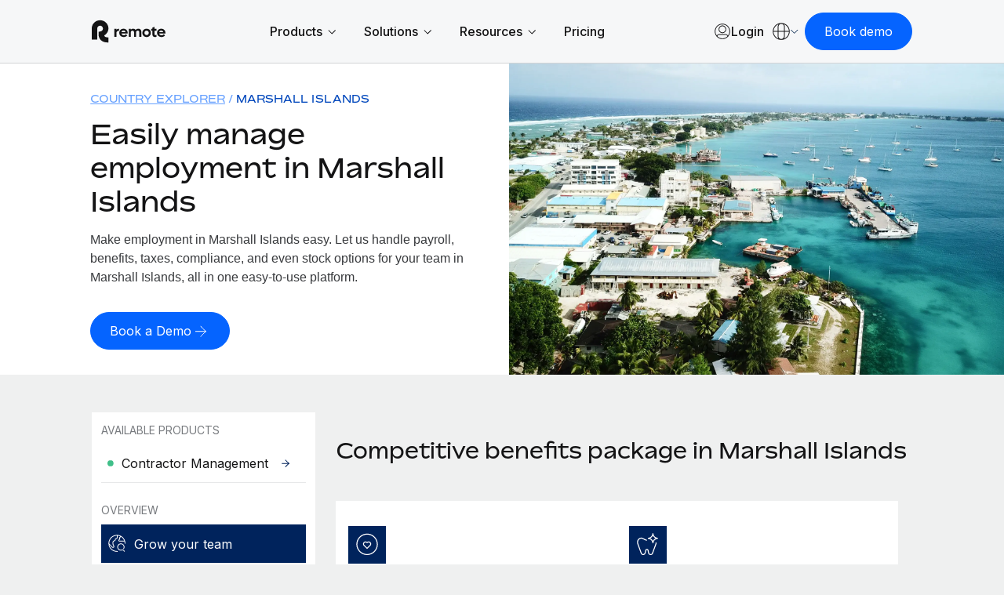

--- FILE ---
content_type: text/html; charset=utf-8
request_url: https://www.google.com/recaptcha/enterprise/anchor?ar=1&k=6LdGZJsoAAAAAIwMJHRwqiAHA6A_6ZP6bTYpbgSX&co=aHR0cHM6Ly9yZW1vdGUuY29tOjQ0Mw..&hl=en&v=PoyoqOPhxBO7pBk68S4YbpHZ&size=invisible&badge=inline&anchor-ms=20000&execute-ms=30000&cb=vrpc64y009qh
body_size: 48975
content:
<!DOCTYPE HTML><html dir="ltr" lang="en"><head><meta http-equiv="Content-Type" content="text/html; charset=UTF-8">
<meta http-equiv="X-UA-Compatible" content="IE=edge">
<title>reCAPTCHA</title>
<style type="text/css">
/* cyrillic-ext */
@font-face {
  font-family: 'Roboto';
  font-style: normal;
  font-weight: 400;
  font-stretch: 100%;
  src: url(//fonts.gstatic.com/s/roboto/v48/KFO7CnqEu92Fr1ME7kSn66aGLdTylUAMa3GUBHMdazTgWw.woff2) format('woff2');
  unicode-range: U+0460-052F, U+1C80-1C8A, U+20B4, U+2DE0-2DFF, U+A640-A69F, U+FE2E-FE2F;
}
/* cyrillic */
@font-face {
  font-family: 'Roboto';
  font-style: normal;
  font-weight: 400;
  font-stretch: 100%;
  src: url(//fonts.gstatic.com/s/roboto/v48/KFO7CnqEu92Fr1ME7kSn66aGLdTylUAMa3iUBHMdazTgWw.woff2) format('woff2');
  unicode-range: U+0301, U+0400-045F, U+0490-0491, U+04B0-04B1, U+2116;
}
/* greek-ext */
@font-face {
  font-family: 'Roboto';
  font-style: normal;
  font-weight: 400;
  font-stretch: 100%;
  src: url(//fonts.gstatic.com/s/roboto/v48/KFO7CnqEu92Fr1ME7kSn66aGLdTylUAMa3CUBHMdazTgWw.woff2) format('woff2');
  unicode-range: U+1F00-1FFF;
}
/* greek */
@font-face {
  font-family: 'Roboto';
  font-style: normal;
  font-weight: 400;
  font-stretch: 100%;
  src: url(//fonts.gstatic.com/s/roboto/v48/KFO7CnqEu92Fr1ME7kSn66aGLdTylUAMa3-UBHMdazTgWw.woff2) format('woff2');
  unicode-range: U+0370-0377, U+037A-037F, U+0384-038A, U+038C, U+038E-03A1, U+03A3-03FF;
}
/* math */
@font-face {
  font-family: 'Roboto';
  font-style: normal;
  font-weight: 400;
  font-stretch: 100%;
  src: url(//fonts.gstatic.com/s/roboto/v48/KFO7CnqEu92Fr1ME7kSn66aGLdTylUAMawCUBHMdazTgWw.woff2) format('woff2');
  unicode-range: U+0302-0303, U+0305, U+0307-0308, U+0310, U+0312, U+0315, U+031A, U+0326-0327, U+032C, U+032F-0330, U+0332-0333, U+0338, U+033A, U+0346, U+034D, U+0391-03A1, U+03A3-03A9, U+03B1-03C9, U+03D1, U+03D5-03D6, U+03F0-03F1, U+03F4-03F5, U+2016-2017, U+2034-2038, U+203C, U+2040, U+2043, U+2047, U+2050, U+2057, U+205F, U+2070-2071, U+2074-208E, U+2090-209C, U+20D0-20DC, U+20E1, U+20E5-20EF, U+2100-2112, U+2114-2115, U+2117-2121, U+2123-214F, U+2190, U+2192, U+2194-21AE, U+21B0-21E5, U+21F1-21F2, U+21F4-2211, U+2213-2214, U+2216-22FF, U+2308-230B, U+2310, U+2319, U+231C-2321, U+2336-237A, U+237C, U+2395, U+239B-23B7, U+23D0, U+23DC-23E1, U+2474-2475, U+25AF, U+25B3, U+25B7, U+25BD, U+25C1, U+25CA, U+25CC, U+25FB, U+266D-266F, U+27C0-27FF, U+2900-2AFF, U+2B0E-2B11, U+2B30-2B4C, U+2BFE, U+3030, U+FF5B, U+FF5D, U+1D400-1D7FF, U+1EE00-1EEFF;
}
/* symbols */
@font-face {
  font-family: 'Roboto';
  font-style: normal;
  font-weight: 400;
  font-stretch: 100%;
  src: url(//fonts.gstatic.com/s/roboto/v48/KFO7CnqEu92Fr1ME7kSn66aGLdTylUAMaxKUBHMdazTgWw.woff2) format('woff2');
  unicode-range: U+0001-000C, U+000E-001F, U+007F-009F, U+20DD-20E0, U+20E2-20E4, U+2150-218F, U+2190, U+2192, U+2194-2199, U+21AF, U+21E6-21F0, U+21F3, U+2218-2219, U+2299, U+22C4-22C6, U+2300-243F, U+2440-244A, U+2460-24FF, U+25A0-27BF, U+2800-28FF, U+2921-2922, U+2981, U+29BF, U+29EB, U+2B00-2BFF, U+4DC0-4DFF, U+FFF9-FFFB, U+10140-1018E, U+10190-1019C, U+101A0, U+101D0-101FD, U+102E0-102FB, U+10E60-10E7E, U+1D2C0-1D2D3, U+1D2E0-1D37F, U+1F000-1F0FF, U+1F100-1F1AD, U+1F1E6-1F1FF, U+1F30D-1F30F, U+1F315, U+1F31C, U+1F31E, U+1F320-1F32C, U+1F336, U+1F378, U+1F37D, U+1F382, U+1F393-1F39F, U+1F3A7-1F3A8, U+1F3AC-1F3AF, U+1F3C2, U+1F3C4-1F3C6, U+1F3CA-1F3CE, U+1F3D4-1F3E0, U+1F3ED, U+1F3F1-1F3F3, U+1F3F5-1F3F7, U+1F408, U+1F415, U+1F41F, U+1F426, U+1F43F, U+1F441-1F442, U+1F444, U+1F446-1F449, U+1F44C-1F44E, U+1F453, U+1F46A, U+1F47D, U+1F4A3, U+1F4B0, U+1F4B3, U+1F4B9, U+1F4BB, U+1F4BF, U+1F4C8-1F4CB, U+1F4D6, U+1F4DA, U+1F4DF, U+1F4E3-1F4E6, U+1F4EA-1F4ED, U+1F4F7, U+1F4F9-1F4FB, U+1F4FD-1F4FE, U+1F503, U+1F507-1F50B, U+1F50D, U+1F512-1F513, U+1F53E-1F54A, U+1F54F-1F5FA, U+1F610, U+1F650-1F67F, U+1F687, U+1F68D, U+1F691, U+1F694, U+1F698, U+1F6AD, U+1F6B2, U+1F6B9-1F6BA, U+1F6BC, U+1F6C6-1F6CF, U+1F6D3-1F6D7, U+1F6E0-1F6EA, U+1F6F0-1F6F3, U+1F6F7-1F6FC, U+1F700-1F7FF, U+1F800-1F80B, U+1F810-1F847, U+1F850-1F859, U+1F860-1F887, U+1F890-1F8AD, U+1F8B0-1F8BB, U+1F8C0-1F8C1, U+1F900-1F90B, U+1F93B, U+1F946, U+1F984, U+1F996, U+1F9E9, U+1FA00-1FA6F, U+1FA70-1FA7C, U+1FA80-1FA89, U+1FA8F-1FAC6, U+1FACE-1FADC, U+1FADF-1FAE9, U+1FAF0-1FAF8, U+1FB00-1FBFF;
}
/* vietnamese */
@font-face {
  font-family: 'Roboto';
  font-style: normal;
  font-weight: 400;
  font-stretch: 100%;
  src: url(//fonts.gstatic.com/s/roboto/v48/KFO7CnqEu92Fr1ME7kSn66aGLdTylUAMa3OUBHMdazTgWw.woff2) format('woff2');
  unicode-range: U+0102-0103, U+0110-0111, U+0128-0129, U+0168-0169, U+01A0-01A1, U+01AF-01B0, U+0300-0301, U+0303-0304, U+0308-0309, U+0323, U+0329, U+1EA0-1EF9, U+20AB;
}
/* latin-ext */
@font-face {
  font-family: 'Roboto';
  font-style: normal;
  font-weight: 400;
  font-stretch: 100%;
  src: url(//fonts.gstatic.com/s/roboto/v48/KFO7CnqEu92Fr1ME7kSn66aGLdTylUAMa3KUBHMdazTgWw.woff2) format('woff2');
  unicode-range: U+0100-02BA, U+02BD-02C5, U+02C7-02CC, U+02CE-02D7, U+02DD-02FF, U+0304, U+0308, U+0329, U+1D00-1DBF, U+1E00-1E9F, U+1EF2-1EFF, U+2020, U+20A0-20AB, U+20AD-20C0, U+2113, U+2C60-2C7F, U+A720-A7FF;
}
/* latin */
@font-face {
  font-family: 'Roboto';
  font-style: normal;
  font-weight: 400;
  font-stretch: 100%;
  src: url(//fonts.gstatic.com/s/roboto/v48/KFO7CnqEu92Fr1ME7kSn66aGLdTylUAMa3yUBHMdazQ.woff2) format('woff2');
  unicode-range: U+0000-00FF, U+0131, U+0152-0153, U+02BB-02BC, U+02C6, U+02DA, U+02DC, U+0304, U+0308, U+0329, U+2000-206F, U+20AC, U+2122, U+2191, U+2193, U+2212, U+2215, U+FEFF, U+FFFD;
}
/* cyrillic-ext */
@font-face {
  font-family: 'Roboto';
  font-style: normal;
  font-weight: 500;
  font-stretch: 100%;
  src: url(//fonts.gstatic.com/s/roboto/v48/KFO7CnqEu92Fr1ME7kSn66aGLdTylUAMa3GUBHMdazTgWw.woff2) format('woff2');
  unicode-range: U+0460-052F, U+1C80-1C8A, U+20B4, U+2DE0-2DFF, U+A640-A69F, U+FE2E-FE2F;
}
/* cyrillic */
@font-face {
  font-family: 'Roboto';
  font-style: normal;
  font-weight: 500;
  font-stretch: 100%;
  src: url(//fonts.gstatic.com/s/roboto/v48/KFO7CnqEu92Fr1ME7kSn66aGLdTylUAMa3iUBHMdazTgWw.woff2) format('woff2');
  unicode-range: U+0301, U+0400-045F, U+0490-0491, U+04B0-04B1, U+2116;
}
/* greek-ext */
@font-face {
  font-family: 'Roboto';
  font-style: normal;
  font-weight: 500;
  font-stretch: 100%;
  src: url(//fonts.gstatic.com/s/roboto/v48/KFO7CnqEu92Fr1ME7kSn66aGLdTylUAMa3CUBHMdazTgWw.woff2) format('woff2');
  unicode-range: U+1F00-1FFF;
}
/* greek */
@font-face {
  font-family: 'Roboto';
  font-style: normal;
  font-weight: 500;
  font-stretch: 100%;
  src: url(//fonts.gstatic.com/s/roboto/v48/KFO7CnqEu92Fr1ME7kSn66aGLdTylUAMa3-UBHMdazTgWw.woff2) format('woff2');
  unicode-range: U+0370-0377, U+037A-037F, U+0384-038A, U+038C, U+038E-03A1, U+03A3-03FF;
}
/* math */
@font-face {
  font-family: 'Roboto';
  font-style: normal;
  font-weight: 500;
  font-stretch: 100%;
  src: url(//fonts.gstatic.com/s/roboto/v48/KFO7CnqEu92Fr1ME7kSn66aGLdTylUAMawCUBHMdazTgWw.woff2) format('woff2');
  unicode-range: U+0302-0303, U+0305, U+0307-0308, U+0310, U+0312, U+0315, U+031A, U+0326-0327, U+032C, U+032F-0330, U+0332-0333, U+0338, U+033A, U+0346, U+034D, U+0391-03A1, U+03A3-03A9, U+03B1-03C9, U+03D1, U+03D5-03D6, U+03F0-03F1, U+03F4-03F5, U+2016-2017, U+2034-2038, U+203C, U+2040, U+2043, U+2047, U+2050, U+2057, U+205F, U+2070-2071, U+2074-208E, U+2090-209C, U+20D0-20DC, U+20E1, U+20E5-20EF, U+2100-2112, U+2114-2115, U+2117-2121, U+2123-214F, U+2190, U+2192, U+2194-21AE, U+21B0-21E5, U+21F1-21F2, U+21F4-2211, U+2213-2214, U+2216-22FF, U+2308-230B, U+2310, U+2319, U+231C-2321, U+2336-237A, U+237C, U+2395, U+239B-23B7, U+23D0, U+23DC-23E1, U+2474-2475, U+25AF, U+25B3, U+25B7, U+25BD, U+25C1, U+25CA, U+25CC, U+25FB, U+266D-266F, U+27C0-27FF, U+2900-2AFF, U+2B0E-2B11, U+2B30-2B4C, U+2BFE, U+3030, U+FF5B, U+FF5D, U+1D400-1D7FF, U+1EE00-1EEFF;
}
/* symbols */
@font-face {
  font-family: 'Roboto';
  font-style: normal;
  font-weight: 500;
  font-stretch: 100%;
  src: url(//fonts.gstatic.com/s/roboto/v48/KFO7CnqEu92Fr1ME7kSn66aGLdTylUAMaxKUBHMdazTgWw.woff2) format('woff2');
  unicode-range: U+0001-000C, U+000E-001F, U+007F-009F, U+20DD-20E0, U+20E2-20E4, U+2150-218F, U+2190, U+2192, U+2194-2199, U+21AF, U+21E6-21F0, U+21F3, U+2218-2219, U+2299, U+22C4-22C6, U+2300-243F, U+2440-244A, U+2460-24FF, U+25A0-27BF, U+2800-28FF, U+2921-2922, U+2981, U+29BF, U+29EB, U+2B00-2BFF, U+4DC0-4DFF, U+FFF9-FFFB, U+10140-1018E, U+10190-1019C, U+101A0, U+101D0-101FD, U+102E0-102FB, U+10E60-10E7E, U+1D2C0-1D2D3, U+1D2E0-1D37F, U+1F000-1F0FF, U+1F100-1F1AD, U+1F1E6-1F1FF, U+1F30D-1F30F, U+1F315, U+1F31C, U+1F31E, U+1F320-1F32C, U+1F336, U+1F378, U+1F37D, U+1F382, U+1F393-1F39F, U+1F3A7-1F3A8, U+1F3AC-1F3AF, U+1F3C2, U+1F3C4-1F3C6, U+1F3CA-1F3CE, U+1F3D4-1F3E0, U+1F3ED, U+1F3F1-1F3F3, U+1F3F5-1F3F7, U+1F408, U+1F415, U+1F41F, U+1F426, U+1F43F, U+1F441-1F442, U+1F444, U+1F446-1F449, U+1F44C-1F44E, U+1F453, U+1F46A, U+1F47D, U+1F4A3, U+1F4B0, U+1F4B3, U+1F4B9, U+1F4BB, U+1F4BF, U+1F4C8-1F4CB, U+1F4D6, U+1F4DA, U+1F4DF, U+1F4E3-1F4E6, U+1F4EA-1F4ED, U+1F4F7, U+1F4F9-1F4FB, U+1F4FD-1F4FE, U+1F503, U+1F507-1F50B, U+1F50D, U+1F512-1F513, U+1F53E-1F54A, U+1F54F-1F5FA, U+1F610, U+1F650-1F67F, U+1F687, U+1F68D, U+1F691, U+1F694, U+1F698, U+1F6AD, U+1F6B2, U+1F6B9-1F6BA, U+1F6BC, U+1F6C6-1F6CF, U+1F6D3-1F6D7, U+1F6E0-1F6EA, U+1F6F0-1F6F3, U+1F6F7-1F6FC, U+1F700-1F7FF, U+1F800-1F80B, U+1F810-1F847, U+1F850-1F859, U+1F860-1F887, U+1F890-1F8AD, U+1F8B0-1F8BB, U+1F8C0-1F8C1, U+1F900-1F90B, U+1F93B, U+1F946, U+1F984, U+1F996, U+1F9E9, U+1FA00-1FA6F, U+1FA70-1FA7C, U+1FA80-1FA89, U+1FA8F-1FAC6, U+1FACE-1FADC, U+1FADF-1FAE9, U+1FAF0-1FAF8, U+1FB00-1FBFF;
}
/* vietnamese */
@font-face {
  font-family: 'Roboto';
  font-style: normal;
  font-weight: 500;
  font-stretch: 100%;
  src: url(//fonts.gstatic.com/s/roboto/v48/KFO7CnqEu92Fr1ME7kSn66aGLdTylUAMa3OUBHMdazTgWw.woff2) format('woff2');
  unicode-range: U+0102-0103, U+0110-0111, U+0128-0129, U+0168-0169, U+01A0-01A1, U+01AF-01B0, U+0300-0301, U+0303-0304, U+0308-0309, U+0323, U+0329, U+1EA0-1EF9, U+20AB;
}
/* latin-ext */
@font-face {
  font-family: 'Roboto';
  font-style: normal;
  font-weight: 500;
  font-stretch: 100%;
  src: url(//fonts.gstatic.com/s/roboto/v48/KFO7CnqEu92Fr1ME7kSn66aGLdTylUAMa3KUBHMdazTgWw.woff2) format('woff2');
  unicode-range: U+0100-02BA, U+02BD-02C5, U+02C7-02CC, U+02CE-02D7, U+02DD-02FF, U+0304, U+0308, U+0329, U+1D00-1DBF, U+1E00-1E9F, U+1EF2-1EFF, U+2020, U+20A0-20AB, U+20AD-20C0, U+2113, U+2C60-2C7F, U+A720-A7FF;
}
/* latin */
@font-face {
  font-family: 'Roboto';
  font-style: normal;
  font-weight: 500;
  font-stretch: 100%;
  src: url(//fonts.gstatic.com/s/roboto/v48/KFO7CnqEu92Fr1ME7kSn66aGLdTylUAMa3yUBHMdazQ.woff2) format('woff2');
  unicode-range: U+0000-00FF, U+0131, U+0152-0153, U+02BB-02BC, U+02C6, U+02DA, U+02DC, U+0304, U+0308, U+0329, U+2000-206F, U+20AC, U+2122, U+2191, U+2193, U+2212, U+2215, U+FEFF, U+FFFD;
}
/* cyrillic-ext */
@font-face {
  font-family: 'Roboto';
  font-style: normal;
  font-weight: 900;
  font-stretch: 100%;
  src: url(//fonts.gstatic.com/s/roboto/v48/KFO7CnqEu92Fr1ME7kSn66aGLdTylUAMa3GUBHMdazTgWw.woff2) format('woff2');
  unicode-range: U+0460-052F, U+1C80-1C8A, U+20B4, U+2DE0-2DFF, U+A640-A69F, U+FE2E-FE2F;
}
/* cyrillic */
@font-face {
  font-family: 'Roboto';
  font-style: normal;
  font-weight: 900;
  font-stretch: 100%;
  src: url(//fonts.gstatic.com/s/roboto/v48/KFO7CnqEu92Fr1ME7kSn66aGLdTylUAMa3iUBHMdazTgWw.woff2) format('woff2');
  unicode-range: U+0301, U+0400-045F, U+0490-0491, U+04B0-04B1, U+2116;
}
/* greek-ext */
@font-face {
  font-family: 'Roboto';
  font-style: normal;
  font-weight: 900;
  font-stretch: 100%;
  src: url(//fonts.gstatic.com/s/roboto/v48/KFO7CnqEu92Fr1ME7kSn66aGLdTylUAMa3CUBHMdazTgWw.woff2) format('woff2');
  unicode-range: U+1F00-1FFF;
}
/* greek */
@font-face {
  font-family: 'Roboto';
  font-style: normal;
  font-weight: 900;
  font-stretch: 100%;
  src: url(//fonts.gstatic.com/s/roboto/v48/KFO7CnqEu92Fr1ME7kSn66aGLdTylUAMa3-UBHMdazTgWw.woff2) format('woff2');
  unicode-range: U+0370-0377, U+037A-037F, U+0384-038A, U+038C, U+038E-03A1, U+03A3-03FF;
}
/* math */
@font-face {
  font-family: 'Roboto';
  font-style: normal;
  font-weight: 900;
  font-stretch: 100%;
  src: url(//fonts.gstatic.com/s/roboto/v48/KFO7CnqEu92Fr1ME7kSn66aGLdTylUAMawCUBHMdazTgWw.woff2) format('woff2');
  unicode-range: U+0302-0303, U+0305, U+0307-0308, U+0310, U+0312, U+0315, U+031A, U+0326-0327, U+032C, U+032F-0330, U+0332-0333, U+0338, U+033A, U+0346, U+034D, U+0391-03A1, U+03A3-03A9, U+03B1-03C9, U+03D1, U+03D5-03D6, U+03F0-03F1, U+03F4-03F5, U+2016-2017, U+2034-2038, U+203C, U+2040, U+2043, U+2047, U+2050, U+2057, U+205F, U+2070-2071, U+2074-208E, U+2090-209C, U+20D0-20DC, U+20E1, U+20E5-20EF, U+2100-2112, U+2114-2115, U+2117-2121, U+2123-214F, U+2190, U+2192, U+2194-21AE, U+21B0-21E5, U+21F1-21F2, U+21F4-2211, U+2213-2214, U+2216-22FF, U+2308-230B, U+2310, U+2319, U+231C-2321, U+2336-237A, U+237C, U+2395, U+239B-23B7, U+23D0, U+23DC-23E1, U+2474-2475, U+25AF, U+25B3, U+25B7, U+25BD, U+25C1, U+25CA, U+25CC, U+25FB, U+266D-266F, U+27C0-27FF, U+2900-2AFF, U+2B0E-2B11, U+2B30-2B4C, U+2BFE, U+3030, U+FF5B, U+FF5D, U+1D400-1D7FF, U+1EE00-1EEFF;
}
/* symbols */
@font-face {
  font-family: 'Roboto';
  font-style: normal;
  font-weight: 900;
  font-stretch: 100%;
  src: url(//fonts.gstatic.com/s/roboto/v48/KFO7CnqEu92Fr1ME7kSn66aGLdTylUAMaxKUBHMdazTgWw.woff2) format('woff2');
  unicode-range: U+0001-000C, U+000E-001F, U+007F-009F, U+20DD-20E0, U+20E2-20E4, U+2150-218F, U+2190, U+2192, U+2194-2199, U+21AF, U+21E6-21F0, U+21F3, U+2218-2219, U+2299, U+22C4-22C6, U+2300-243F, U+2440-244A, U+2460-24FF, U+25A0-27BF, U+2800-28FF, U+2921-2922, U+2981, U+29BF, U+29EB, U+2B00-2BFF, U+4DC0-4DFF, U+FFF9-FFFB, U+10140-1018E, U+10190-1019C, U+101A0, U+101D0-101FD, U+102E0-102FB, U+10E60-10E7E, U+1D2C0-1D2D3, U+1D2E0-1D37F, U+1F000-1F0FF, U+1F100-1F1AD, U+1F1E6-1F1FF, U+1F30D-1F30F, U+1F315, U+1F31C, U+1F31E, U+1F320-1F32C, U+1F336, U+1F378, U+1F37D, U+1F382, U+1F393-1F39F, U+1F3A7-1F3A8, U+1F3AC-1F3AF, U+1F3C2, U+1F3C4-1F3C6, U+1F3CA-1F3CE, U+1F3D4-1F3E0, U+1F3ED, U+1F3F1-1F3F3, U+1F3F5-1F3F7, U+1F408, U+1F415, U+1F41F, U+1F426, U+1F43F, U+1F441-1F442, U+1F444, U+1F446-1F449, U+1F44C-1F44E, U+1F453, U+1F46A, U+1F47D, U+1F4A3, U+1F4B0, U+1F4B3, U+1F4B9, U+1F4BB, U+1F4BF, U+1F4C8-1F4CB, U+1F4D6, U+1F4DA, U+1F4DF, U+1F4E3-1F4E6, U+1F4EA-1F4ED, U+1F4F7, U+1F4F9-1F4FB, U+1F4FD-1F4FE, U+1F503, U+1F507-1F50B, U+1F50D, U+1F512-1F513, U+1F53E-1F54A, U+1F54F-1F5FA, U+1F610, U+1F650-1F67F, U+1F687, U+1F68D, U+1F691, U+1F694, U+1F698, U+1F6AD, U+1F6B2, U+1F6B9-1F6BA, U+1F6BC, U+1F6C6-1F6CF, U+1F6D3-1F6D7, U+1F6E0-1F6EA, U+1F6F0-1F6F3, U+1F6F7-1F6FC, U+1F700-1F7FF, U+1F800-1F80B, U+1F810-1F847, U+1F850-1F859, U+1F860-1F887, U+1F890-1F8AD, U+1F8B0-1F8BB, U+1F8C0-1F8C1, U+1F900-1F90B, U+1F93B, U+1F946, U+1F984, U+1F996, U+1F9E9, U+1FA00-1FA6F, U+1FA70-1FA7C, U+1FA80-1FA89, U+1FA8F-1FAC6, U+1FACE-1FADC, U+1FADF-1FAE9, U+1FAF0-1FAF8, U+1FB00-1FBFF;
}
/* vietnamese */
@font-face {
  font-family: 'Roboto';
  font-style: normal;
  font-weight: 900;
  font-stretch: 100%;
  src: url(//fonts.gstatic.com/s/roboto/v48/KFO7CnqEu92Fr1ME7kSn66aGLdTylUAMa3OUBHMdazTgWw.woff2) format('woff2');
  unicode-range: U+0102-0103, U+0110-0111, U+0128-0129, U+0168-0169, U+01A0-01A1, U+01AF-01B0, U+0300-0301, U+0303-0304, U+0308-0309, U+0323, U+0329, U+1EA0-1EF9, U+20AB;
}
/* latin-ext */
@font-face {
  font-family: 'Roboto';
  font-style: normal;
  font-weight: 900;
  font-stretch: 100%;
  src: url(//fonts.gstatic.com/s/roboto/v48/KFO7CnqEu92Fr1ME7kSn66aGLdTylUAMa3KUBHMdazTgWw.woff2) format('woff2');
  unicode-range: U+0100-02BA, U+02BD-02C5, U+02C7-02CC, U+02CE-02D7, U+02DD-02FF, U+0304, U+0308, U+0329, U+1D00-1DBF, U+1E00-1E9F, U+1EF2-1EFF, U+2020, U+20A0-20AB, U+20AD-20C0, U+2113, U+2C60-2C7F, U+A720-A7FF;
}
/* latin */
@font-face {
  font-family: 'Roboto';
  font-style: normal;
  font-weight: 900;
  font-stretch: 100%;
  src: url(//fonts.gstatic.com/s/roboto/v48/KFO7CnqEu92Fr1ME7kSn66aGLdTylUAMa3yUBHMdazQ.woff2) format('woff2');
  unicode-range: U+0000-00FF, U+0131, U+0152-0153, U+02BB-02BC, U+02C6, U+02DA, U+02DC, U+0304, U+0308, U+0329, U+2000-206F, U+20AC, U+2122, U+2191, U+2193, U+2212, U+2215, U+FEFF, U+FFFD;
}

</style>
<link rel="stylesheet" type="text/css" href="https://www.gstatic.com/recaptcha/releases/PoyoqOPhxBO7pBk68S4YbpHZ/styles__ltr.css">
<script nonce="gcqApxS6fdhhkUeUebSgmg" type="text/javascript">window['__recaptcha_api'] = 'https://www.google.com/recaptcha/enterprise/';</script>
<script type="text/javascript" src="https://www.gstatic.com/recaptcha/releases/PoyoqOPhxBO7pBk68S4YbpHZ/recaptcha__en.js" nonce="gcqApxS6fdhhkUeUebSgmg">
      
    </script></head>
<body><div id="rc-anchor-alert" class="rc-anchor-alert">This reCAPTCHA is for testing purposes only. Please report to the site admin if you are seeing this.</div>
<input type="hidden" id="recaptcha-token" value="[base64]">
<script type="text/javascript" nonce="gcqApxS6fdhhkUeUebSgmg">
      recaptcha.anchor.Main.init("[\x22ainput\x22,[\x22bgdata\x22,\x22\x22,\[base64]/[base64]/[base64]/[base64]/[base64]/UltsKytdPUU6KEU8MjA0OD9SW2wrK109RT4+NnwxOTI6KChFJjY0NTEyKT09NTUyOTYmJk0rMTxjLmxlbmd0aCYmKGMuY2hhckNvZGVBdChNKzEpJjY0NTEyKT09NTYzMjA/[base64]/[base64]/[base64]/[base64]/[base64]/[base64]/[base64]\x22,\[base64]\\u003d\\u003d\x22,\x22woo/w70uBFhqADZLXVxLw451wpzCtsKmwpbCqADDhMKow63Dq3t9w55Ww7Nuw53Drw7Dn8KEw6/[base64]/DrSHCriDCmcKfNMOIw50owo7DnmDDscKiwr15wo/DvsOcNlZWAMOKC8KewpckwpQPw5YJDVXDgz/DrMOSUDjCscOgbW9Yw6VjSMKdw7Anw7JPZEQsw4bDhx7DmAfDo8OVFMOPHWjDpCd8VMK/w6LDiMOjworCvCtmAyrDuWDCtsOcw4/DgC/[base64]/wqh5ZUXCmMKIwqjDkXPDg33DtHlQw6fCrMKQFsOaV8KdVV3DpMO1SsOXwq3CpC7CuT97wqzCrsKcw47CoXPDiQjDssOAG8KgG1JIB8KBw5XDkcKUwospw4jDnMOsZsOJw7pUwpwWVRvDlcKlw7AFTyNKwrZCOT/Cnz7CqiXCoAlaw7E5TsKhwqzDlgpGwodqKXDDnnzDgMKKNXRQw4ElS8Kpwq4afMK/w6U6IX/Ch1fDrDp1wp/[base64]/[base64]/DliUVBsOQNcK/w7IqYMOkw6LDgMO3woUoJlbCqMKLw7TDvsK0WcO4DgB/[base64]/CtcO6woAsw7pWfMKMCznDqcOfJsKywrHDsRBDworDvMK8UgcUHsKyCnYNE8OYT0HDicOMw7bDsWtGLi4fwoDCosOWw4k/wonDggnCtmxRw5rCmCV2w6sgbDMDfmXCpsKVw6nCg8Kbw5ATMALChyt0wpdHM8KnRsKTwqnCugsgWTzCuEDDulsGw48Lw4/DjiNAdG13JcKqw79mw7ZUwoc6w57DhR7CjQXCosKUwonDiz4KQMKowrvDlDwIasOIw6DDoMK7w6TDhF3Cl3UGWMOdA8KBK8Krw7LDtcK6IyxawpDCjsOpUHYNHMK7HgfCiEoswoJlcV9MdsOHVW/[base64]/Y8OIw49QMnvDqX0LFTtpwo5rw6M+acKUf8OPw77DqyDCn2lOVnLDqhLCpsKnR8KdPRo6w7Q5VwfCs3Zhwr8Iw6/DisKcFUzDrm3Dj8KFFcKJaMKswr8SY8O5esOybwnCvzJ2L8OQwrLCsiIKw5PDhMOaa8KFW8K9BVd/[base64]/CiUYhw4oRDgLDtcK+wrjDvMKCwrzChBBPw4nChMOJGsOsw6lFwq4bb8K4w4pfPsKnwo7DhWvClcKIw7/Cvg8SEMKuwoJCEW7DgsKPIkXDnMKXNABzVwbClE/ClGRyw6AZVcKaUsOnw5fCqcKxUEvDvcKawpXDgsK7w7FIw5NjQ8KUwpLClcK9w4fCgkTCo8KmfwNtb2zDn8OnwrQxLT0Kwo3DpF96ZcO0w642ZsKZWW/CnTXCjHrDslARTR7DgcOrwpZgFsOQOS7CqcKRKVN1w43DsMKCw7XCn0TDjWcJw6Q1bMKjZsOoZhErwqvCoCjDrcOddULDq2ZNwqXDn8Kzwr4XKMOMbkDDk8KSf2/CvEM7RsOsDMKMworDvcK/fMOdA8OxCSdHwqTCpcOJwr/Dq8K7fATDvMO6wo96AcKEwqHCtcKdw5tOHwTCjcKNB1A/[base64]/DcOfezzCpkPDqsOYwrXDmDrDocKywpNVBRrDoClXwpRSCMKhw78uwplMH2/[base64]/DqUfCmcOgd8O9NT4WZVfDp8OpwqPDkiXClRoxwqXCmwvCksKMw6TDm8O2E8OAw6zCscK+ai4FOcKvw7bDuEV8w5nDiW/Dh8KDInvDu3NQClE+w5TDqE7CtMKbw4PDpz9Zw5YFw7B2wq0ccUHDjDrDksKSw5jDlcKSQ8KgSW1mYBTDucKSGkrDrlYJwqXCvVJOwpIVOFpseBQPwpzCrMK2fAMmwrLCpEVow6gjwrXCiMOmWyLDp8KwwoXClU/[base64]/DvMOZPMOIC8OiMxPCqsO/T8KDf04pwr0Rw7HCt8O7IMOcFsODwoPCrQvDmE4Iw5rDqhzDqQF/wprCgRIewqUIYE5Aw5oBw6kKCEHDg0rCo8Kjw5XDp0fCpMK8aMOYJn8yN8KLN8O2woDDh0TCnsOqAMKgHgbCvcKew57DjMK/[base64]/Cv0LDhSbDsATCjy4gw6/[base64]/[base64]/Csx8QUcOsdWzDpMKJVsOQwp0hPlbDsMK/[base64]/CrhAnwpXDj8KqaMOhw6kvW8OWw43CuH9qPQ9OwoxiUj3Dg0VCwqHCiMKiwpw8wqXDkcOPwo/[base64]/[base64]/DuMOGwpPDusK7HsOyw4jCuQHCn8OQwo0SfsKoBnJ1wrrCp8Kpw5vCmV7CmkJPw53DmGwEw7Rmw6HCk8KkFx7ChcOJw7JfwoXCmUEWXhjCvnPDtsOpw5PChsK/UsKSw4VyFsOgw5TCiMK2Zk3DiXXClUZPwpnDuyfCo8OlKilBAWPDkcOBAsKedh/CkAjChcOzwoEtwobCtUnDmmpuw6PDhmvCuRDDrsOsXsKdwqTCh1caBG/Dni0xMsOXbMOgDlsOLXfDpQk/UlbCkxULw5ZXwovCjcOaaMOXwp7CqcORwrbCrGBWA8KyQS3ChwAgwpzCo8KQaXc7WcOawpoxw5AAMgPDuMKCasKldWDCoGfDvsKaw4FoOHN3C0J/w5JdwqdvwrrDkMKFw4PCt0HCsgUMdsKrw64fAxjCksOrwrhMDQ1vw6UAfsKFWwvCuSYTw4fDkCfDpW8nWEkXFWPCsVQPwrHDlcKwJ09/OMKFwrdNR8Kww7nDlk0LE24DVsOoYsK3wo7DpsOIwpAEw7bDgg7DvsKawpUtw7Frw60CS0/DtVIfw5nCm0fDvsKlV8KQwq4/wpnChcKcdcO6ZsKmwppjfkDDohx0FMOqUMOFPcO9wrgRCFzCksO4a8KRw77Du8OGwosMeAllw4/DicKHJsOrwqMXS2DCoirCncOTc8OgJlJXw6zDp8KXwrxiXcKFw4FyFcOYwpB9fcKlwppBdcOBQTgcwqNEwoHCucKwwoLDnsKWU8OGwr/Cr3p3w53CtVjCl8KVV8KxAsKHwr9CFcKyIsKFw71qZsOsw6TDu8KGSUYsw5hfDcOgwqBsw79UwrjDmTXCpVDCisOMwrnCmMKFwrzCvA7CrMOLw6nCr8OhRMOqeU9fAUB0JHjDr1Ugw7nCj3PCpcOFWAgPXsKheybDlRvCn03DqsO7FsOaUzrDj8OpQDfCg8OdesOfQG/CknXDvSnDhRV5UsK5w7FCw73ChMKRw7nCg3PCjWJqNCBYN0pkYcOwLwJ8w57DvcKKDiMAD8O1Iit/wqjDr8OEwoJrw5XDhUrDuD7CgsKKHHjDukcmHDQNJFQ6w6ILw4vCqFDCjMODworCi0olwovCpmcpw77CgSU5Aj/Ct3nDmsKww7srw4bCs8Okw73DqMKLw4ZRegEJDsKOYnocwpfCusOjNsOFBsKMFMOxw4PChy8HCcO4a8Oqwolfw4DDgRbDmAnCvsKKwp3Cnyl4HMKMN2ZLJCrCpcOwwpUpw6fCnMKLIHfDtlRAOcOFwqUDw7Q1w7Viwp3DrMOFSlHDqMO7wq/Dr0vDkcK+W8OOw69lw4bDhmXChcKKK8KAX0ZmD8K6wqfDhFMfZ8KFOMKXwoVpV8OyKxc8EMOBIMOEwpDDjzpFbkYOw7fDpcKAYUbCn8KNw7PDqAPCs1HDpzHCnWAawoTCicKUw73CqQMPE0t7wqRtIsKvwpIUwpXDnwzDlhHDjVFccCjCpMO0wpXDhsODSWrDuE3Cmj/DhRHClsK+YsKeFsO/wqp6FsKOw6B+asKVwo4cZcO1w65KZFJZLHjCusORMgbDjgXDt27DsC/DlWZWK8KmSgkdw4PDgMKyw6FOwq1ePsKmUT/DnxPCj8KMw5ReR1HDvMOMwrBmUcOcwonDiMOmYMOSwqnCqQgswrfCkUR+AMO/[base64]/CrQ4AWXRKNksxw6k/H8Odwr9qSiDDnx3DicOhwoJUwqBOPsKJKW3Dtw4gXsOueVl2w5jCp8OpYcOKAiZVw7VzEUzCicOXUVzDmjR/wpPCp8Kew7ESw7zDncK/fMO3c3jDjXfCj8Osw5vCr346wqzCjcOXwq/DpjIjwo16w7IlG8KcBsKrw5fDrkoWw49swqjCthp0wpnDu8KydRbDr8OuDcOJKCI0BA/[base64]/[base64]/w4dUecOaaG5vwqfDgw5+w5/DksKlETbDtcK6wpEYfl3CsAF4w7cvwrjCi1QoVcKtYEE3w68BC8OZwo4Gwp8eVMOfbcOFw6RSJTLDjm7Cn8KwL8KmNsKDOcKbw5bClcKJwp4lw73DvWshw4jDph3CnFNLw7UxL8KOATnDnMO7wq7DscK1S8KCUsKcMWU+wqxIwqUQScOtw5vDiy/[base64]/DnB/DicOGw78ww4lYO8Oiwp3DicKGwoLCiQcAwoDDh8OYFDE7woLCgSZNT3xxw4LCl2EUEFvCmCfCmHTCjMOjwrDDrnrDr3PDssKVKk1ywp/DkMK5wrDDtsOXJ8KkwrQKYifDvAccwprDgVA0c8KzZ8KjcQPDq8OhP8OYUcKNw55Bw5fCu2/CjcKNUcOgZMOlwqM9cMOlw6xGwpPDgMOfVlAmaMKCw5hjWsKrU2PDo8Olw6xde8O6wp3CjAfCjSY/[base64]/w6rCiWxNw6TDojzCv8OZw4jDpAXDnR3DkjtOwpvDqjone8OOBXbDlDvDrcKuw54iMxt/w4pVA8O8dsKfJWoMOTfCnGTDlcKUCcK/NsOfZC7Cq8KMfMKAMUTCk1bChMKycMKPwqLDqhVXQCV1w4HDmcKkw63CtcOQwoPDh8KrP393w6XCuUjDjcOywoQOSn/[base64]/EUrDh8OOEsOnLVxiDFPDlHR3ISM/[base64]/DtMOhDETDo2HCmcKWPXduw4jCrMKzw7sswpLDgcOPwqVyw6/DjcKyB2h0RyhrLsKbw5XDqFg8w6cvE3XDssKtXcOcDMO1dV91w53DtR5ewpTCoRnDqcOkw5UabMOJwo5SScKcS8K6w68Iw6TDjMKnVjnCp8KCwqLDl8OEw6vCucOfZWAAw5AZC33DvMK0w6TDusOTw6XCrMOOwqXCoz3DvGpDwp/[base64]/[base64]/[base64]/CjVMWwqHCncKACcK9wqkswoQoGnwLwp43IMKww6grEEcqwqMuwp3CiWDCssKXGEwdw5rCpAp2N8OdwoDDtMOUwp/CjHDDt8K9dDZZwpXDrmBlHMO/wopawo3Ci8Oyw6NAw6hswprDsnNOay3CusOvBRBzw6PCosK2fxRiwqnCsWnClzAtMwrCt20DPizCj0DCqh8BN0PCkcOOw7LCslDCjDcMCcOWw4IgF8OwwpI1w7vCuMOxLxN/woXCq3nCrT/DplPCuS4ETsOZNsOkwrkOwprDgBxUwpzCssKow77CijbCvCpmIzXCrsO5w74eIkJNLsOdw5XDqgPDphl3QjfDmcKow5zCgMORYcOew4fDjzJpw7QXYXApCCfCksOWXsOfw5BKw4TDlRHDk0bCtEBGbMObZX9zM0daW8KGCcOnw5HCu3jCl8KJw5JawqXDny/Ds8OfcsOnOMOjclp5dlclw78GbWDCicKHUnQRw6vDrWNhY8O9YG/DmxLDtVoyKsO1JzfDnMONwoHCnlw5wrbDrFRfBsOJE30tBFLCvcKMwrtpZxTDtMOVwrbDisKDw4VWwrjDj8KCw6LDq1HDlMKtw5jCnjzCrcK1w4/[base64]/DgsOuFsOhKgzCkghOwrpgAHvCu8OQw5lpQR5MUMK3wqkQfcKoP8KIwoJIw5lbZhzCuXBCwo7CjcKQMnwDw7k6wokSTMK/w7HCvi3DksOMW8O8woLCpDdWNzHDocODwpjCnj7Dukc7wopLAknCpsOrwpcwa8KhNcK1JmNQw5fDmGJIw4BVf3bDm8ODGjVSwqVawpvCnMOBw4tOwqnCgsOOFcK5w7wqMlt6L2ZSfsO7I8OwwqEfwo4hw4pOf8OoaSlzLxYYw5vDvA/DgsO8TCUwTyM3w7fCpU9nRkRRAEnDu3bCsA8CdAQMwoXDo3HCmTRdXUkJWngMBsKVw7s5YgPCncKFwoMJwrAmdMOAN8KtOzprEsOowqR2woxNw5LCjcO0RsKbDkPChMOEDcKMw6LCpiZIwoXDgkDChR/Ch8OCw53DqMODwocxw48ZKwNEw5MtSVhUw73Dm8KJF8Kzw5DDosKIw7sPZ8KwFGgDw5EPDMOEw74Aw60dWMKQwrgGw7pYwrrDoMOkJwXDtA3Ct8Osw7jCulNuKsOcw5HDgnUeDkzChHBXwrNhOcOfw7kRVGXDj8O9VDAxwp5yNsORwo/DqcOLGMOtUsO1w5nDlsKYZjFLwo48aMK+UMO+wpvCiH7CjcOnwoXCrwkVLMOyDDfDvV0+wqQ3bGF5w67Co21Cw6nDosKmw482VsOlworDqcKDMsOowrHDlsOfwrLCozTCiX1EGRTDrMKlAHRzwqbCv8KMwrFewrrDj8ONwq/CkUtNUG4twqQiw4TCjBM7w4AIw4oKw77DucO1RsKAbcOnwo3ChMKpwoDCv3pOw53CpsOocyYqNsKDKRrDum3ChT/DmMKpUMKrw6rDosO/XQrCksKmw6wGHMKbw5fDt2fCtMKpM3HDlWzCiyzDt2/Ds8OTw7VVw4rCuRnCnGE3wp8tw7gHAcKpecOww7BdwoBSwpDClgLDq0xIw7zDoRfDiQ/[base64]/CnsKgBcKFwqdRwoXCtcKxXcOhVTkVwqwjZcKwwqDCnDLCtcO4MsOOdyLCpFxSKsKXw4BEw4HChMOmIwUfM3xpw6dIwrQITMKWw5E5w5bDumNXwpTCtWxqwpLCswRaU8Olw7fDlcKtwr7DmyNWDW/CicObYz9UcsKiJCfCl37Cg8Ohc2HCri8bLATDtyXCpMKFwr7DmcOgNWjCly4Qwo/[base64]/WDNcw5EXw6TDrXR5wqzDhR3Cqm3DicObG8OcOsKpwqYDTSHDhMKJC0bDkMO4wrPCjh7Do3k2wrXChm1Yw4XCvxbDrcKVw4pOwpDClsO7w6pEw4AFwr1Lw7cuFMK6F8KHZE7Dp8KLaVgUIsK8w4Y3w4/[base64]/Dk8K6wofDsMKhbHgAwoZFPcOvwoDCscK/NcKKJsKmw4Z4w6FlwrzDokfCh8KXDEY6T3zCo0fCtmosS1JiRFvDgxDDh3TDuMOCHC4ja8KbwofDmUjDmjXCucKMwpbCm8Okwolvw7tqG3jDlA/[base64]/Cj2jDh1UDBT8KCcOAcMOqw7MYw55xMsOJwrrDhUcvOQfDvcKbwoN9H8OQFVTCrMOMw4jDkcKAw6xlwo1/GFsYOATCmg7Cvj3DrCjCmcOyP8OXUsKlLXvDp8KQSQDDql5VfmXDp8KaEMO+wrcdEGh8e8OPccOqwqEwf8OCw7fDlmZwBRnCk0JNwoo0wr7Dk0jDgwVxw4B1wq7ClljCscKBScKhwq7Cl3RRwp/DvkxGSsK/VGJkw6gSw7BXw5p5wpNKcsOzDMOQUsOVTcK8bcOYw6PDjxDCjXzCucOaw5vDhcORLDnClT8qwq/[base64]/wq9Ow55dEEEmwpx2w49OQRPDvcKFFMOWacKtF8KwZMKDS2fDvhAcw5NjRQnDm8OBCGQsZsKWQBTCisOHc8OAwpfDg8K8XAnDl8KJODnCu8K9w5bCssOgwoQOS8Knw7UUZz/DmgjCp0fDucOpXsKzfMKbXREEwqPDhh5bwrXChBZMYMOmw4QWLlg2w5vDsMOkA8OpMVUBLH7DksKowo56w5/DgmrDkwLCmBrDoGFzwqHDqMOEw7cvOcOnw6HCh8K4w5oyRcKVwrbCoMK6bsOfbsOiwrlpOSACwr3CkUfDmMOGDcOew6YrwpJQAMOUW8OswowVw6wESCvDpjF8w6HDiQAXw5lcPWXCq8Kvw5DCpn/CliA6aMK4DgDCqMKewrPClsOUwrvCsVM+NcKewrgJUVbCo8OCwrNeERUew4LCn8KsP8Ohw6F+RCjCt8K+wqcYwq5rbcKAw5HDh8O8wqDDt8OLU3nDn15vGl/Dp2RVbxYjYMOHw4UjY8OqY8OaTcOow6cGSsKHwoYMN8K8X8K7cX4Ew6jCs8KTTMONTBcza8OCQ8ONwqzCkzgeSCZgw6F+worCq8KCw7B/LsODGsOFw48Ww57ClcOLwpZ/dsKJW8OCAGnCqcKrw7U6w798NH1jS8KXwpsXw7MGwpgLS8KPwpYNwrJAbMOsL8O0w5IVwr/CsG7CqMKbw4zCtMOzERpiWsOwbT/[base64]/[base64]/[base64]/CrRgBew7CqDg/aMKvw4PDlUJkE8OucVJ6G8OpLBw6w5bCkcKzLhHDmsOUwq3DsBEEwqzDgsOvw6A3w6jDuMOAHcKATSh0wrXDqH3DrHJpwqnCuyc/wrbDn8K5Klw+HsK3Pg1EKkbDqMKKIsKcwo3DoMKmbFNjw5x7OsKJC8OPKsKRWsK9U8Otw7/DvsOWJ2nCihIjw4fCr8KjbcKGw5t5w7PDpMOfAhh0asOjwovCsMORaQoxdsOZw59gwqPDr3fDmcK5wo8CCMKrQsO7QMKVw7bChsKmAEsLwpcpw4wxw4bDk3bCgcOYMsOrw77CiBcvwog+w59twoMBwqTDuH7CvH/DpHEMwr/CncONw5rDp37ClMKmw7PCuFHDjkHCrTbCkcOgTWzCnQXCu8OBw4zDhsKyBsO2YMK9HcKAPcO6w4rCl8O0wpDClVsGcB8YakxIccKZLMOjw63DoMOLwpocwqXDs0lqIMOLZHF6JcObDRRuwqRuwpw5FcOPJ8OfVMOCUcKfF8K/[base64]/wqvCmcORM8OYwr58wqURw6fDqsOTw5o4wrLDqEXCtsOQKcOkwoNXNFEpYCrDpSw6GU3DgR7CijoawqtXwpzCqSoDEcK4LsOeAsKzw4HDowlyKwHCncOLwq03w7gXwqHCrcKSwpVmfnoPJsKRVMKJwqFAw65cwoEPSMOowo9Ww69bwoM4wrjDuMORC8K8RwVQwp/CocKUOsK1AzLCi8K/w6zDtMKow6cwcMKSwrzCmAzDpMOsw6nDusO+Y8OqwrnCtcK7PsKFwr7CpMOfesOEw6pqKcKJw4nChMOqRsKBA8OpIXDCtHcOwo1ow4PDucKJSMK3w5XCqk55wr3DocKuwpJHOz3CmMKMLsKGwobCmCrCqjsewrMUwo44wopvBRPCoGsqwrvDssKtTMK9RXXCt8KEw7g/wq3DowJ9wp1AZxbCmXvCpDhBwqFCwoF+w4oEdSPCh8Ojw514dE9qaQVDaFh1NcO6WzlRw61ww6/DusOWwqA+Q3R+w6FEBzhFw4jDvMOOKBfChE9kScK3FlUrT8O/w6fCmsO5wqUOV8KnSn5gKMKMWsKcwo4kQMOYbBHCssKSwp/DocOQPcORa3HDg8KPw7nDsWbDjMK+w5Yiw4wew5jDrMKpw6svaBkISsKsw5AFw4vDlxUPw6p7VsK8wqJbwpI/G8KXTMKaw6PDlsKgQsK0w7QBw5zDs8KMBjc0bMKudTHDjMOrwp9Hwp17wrkgw6nCvcOIe8KKwoDCiMKwwqkkVG7Dl8Kdw6DCgMK+PX9ow4DDrsKhF3HCvsOFwpvDosKjw4vClMOow55WwpTDlsKVb8ONPMOXRTvCinbClMKrHQ3Cu8Orw5DDnsOlNxA/C30ow41nwoIRw5Jpwph2IG3CijPDoxvCmD4eXcOpTy55wp92woXDuTLDs8O+wqVbS8K1aQbDkz/CtsKWSk7CpUnCrAcce8OXRFUkQnTDsMOWw4EKwoEae8OTwozCvknDisKDw4YFw7bCiGbCpR8hS0/[base64]/CkUbCsMO3NcK8AEQXDjdRJEBvw4lldcKCAcO3w6jChMOcw67DgwPDvsK1SETCmF/[base64]/[base64]/DnxHCsG0UwoTDmlQsw5lAwonCk3nClAd6EkDDgMKgRSTDoXkawofDtS3Cn8OBdsKbKiJXwqvDhGrCklZZwrXCh8OqJsKcFsOqwqDDmcOfQAtrMErCisO5OTDCqMKsPcKjCMKSc3vDu3w/[base64]/ScKJbmHDjMKJXVbDhcKmw65LDWRcM8OfPMKVTE5CGWPDtF/CtDUWw7vDrsKOwpBnSibCp1tEGMK9w5/CsnbCh1jChMODVsKCwrcDPMKiIX5zw5p7KMOpAjFEw67DkkQxVmZ1w63DjhM4w4YRw5UFKgdSDcK5w7dEwp5qU8Kvw7AnGsKrAcKjEgzDi8OMRxARw77Ci8OVIwombG/DrsOtw7w4Oyobwo9NwqfDgcKgRcOHw6Uqw5DDrGDDiMOtwr7DnMO4fMOtWcOhwobDqsKBUcKdTMKZwrLDjwDDuDrCtkBQTjLDo8Ogw6rDiTjCsMO/wrRww5PClWQkw5LDmjMfccOmZELCrhzDinnDlTbCpsKdw506ZcKJZcO+H8KFB8OLwqPCrsKUw5Ziw7x/[base64]/dcKpBsOIw7kBwr/Chi7Cn8Kzw5vCmsOdwpYkwoHDmcKgYztJw5bCp8K3w4w8XcO8FSE1w6gMQEjDpsOhw6BcdMOkWTt/w5LCoTdMYnRcIMOqwrrDpX1jwr4nbcOqCMODwr/Du0XCgn/[base64]/[base64]/ClMK8ZRXCkzhhw4x9YcKawqjDk8OlPcOcwq/[base64]/b8O8wqd2wqrDgMOawovDksKXKF5pFFvDlQUTwrXDuXYEAsOwGMKJw4HDmsOkwp/Du8KCwqVzUcO0wqXCmcKwQMOiw4oaLsOgw4PCkcOQesKtPDfCjBPDgsOnw5RoVkMzQcKxw5fCvcOdwpBqw7oTw58SwrI/wqMew51bKMKdFFQdwovChMOOwqjCnMKVJjF3wp3ChsO/wqRAXQrCj8OawrMccsK4aiVRLcKdYCQ1w48mDMKvKXZRfcKLwoRgN8K6Z0/CrFM4w4h5w4/Dj8OAwovCmG3CkcOIJ8KFwofDiMKxYDLCr8KOwpbCuUbCkkUawo3DrRElwoR4YRLDkMOEwpfDuxTClHfDhsONwogFw5pJw6A4wrldwq7DiSFpFcOtf8Kywr7DpyEsw4Zdw4N4C8OnwoXDjQHCp8OAR8KgfcKpw4bDiQzDgVVKwpbCgcKNw6o/w78xw7/[base64]/w6kNBcKJfAVheSTDncOVbwPCvcOMw6BgwpF/w5nCr8O4w6QfYsOSw4coeCvDk8KQw5Euwo8NUcOIw5V9dMKlwrnCoETDkGDCjcO6wosaU0ExwqJWRcKnT1VdwoVUPsK0wozCvkBVN8Kca8KlYsKvFMOsbTbDiFfDmMKNV8KgCVhZw5BgOQ7DosKzwrtuUsKaAcKyw5LDpSDDvx/DrFhjCcKbH8K3woLDrSHCgitseQzCkh03w4d1w7Ztw4bCn27DhsOlAznDisOzwr5eAsKfw7fDvk7CjsK+wrlPw6gERMKEP8O/YsK2YcOqQ8KjeE7DqUDCj8KnwrzDoQ7Ct2QMw6gXaEXDrcKEwq3DmsKlWlrDsybDg8Ksw4TDnHFxQ8KEwpNKw73DnCPDqsOUwqgXwrMTL2bDpDAtUj/Dn8O0ScO/EsKHwrLDqBV2c8OzwpoDwrfCpjQTJcO7wpYSwovDncO4w5dZwoAEGwdUwoAEKBPCrcKPwqAIw7XDgjklwqgzFytGcE3CvUxNwqPDv8OUSsKhPMOOfi/CiMKew5XDl8KKw7RiwoZlGQjDpT7DqzF9wpLCkUsIKC7DmV18WxEJwpXDiMKxw5Qqw6DDkMOEV8OFXMK0fcKDM0gLwqbDtTzDhwjDtgTChnjCi8KFPMO0eHkcOW9Ha8OBwpZ4wpF/[base64]/[base64]/[base64]/GMOQbynCuB/CkVkSbW4xdMOyw5zDi8KlU8KSw7V1K8KUFsOnwpgJwpcTTMKHw4JKwqLDvkcLZWRHw6PDt1/CpMKaMyjDucKMwrMmw4rCokXDrkYaw4cIBsOJwqkvwo4wGG7CkMK2w44nwqTDqyTChXQtIV/DrcO/[base64]/wpd5w5tkOWrDpcOjfGXCmxU3w4Naw7QaQMKwYgAVw4bCicKQKMO1w5tfwolvNRRedA7CvAYiHMK2TQ3DtMOxOMKlTV40F8OiBcKZw4/DliLChsOZwrQJwpVdZn8Cw57Cog5oQcO3woxkwofCi8K9UkAxwpbCrzldwq/[base64]/[base64]/CmTbClnomWWnCqcOuwqbCscKtRG7CssORYzUZHFAlw7jDj8KKNMKsORzCtcOkPSdmWAIpwrkNbcKgwrPCncOlwqlMc8OYBlc4wpbDkCV4eMKbwrfCm3EEUzJEw5fDi8OdNMOJw7TCo05ZSsKWWHzDglDCp1Aaw7oPPsOsAcO+w6/Cm2TDm0czOsOPwoJfMsOHwrfDssK9wopHET4Ww5HCscKVZh5+FWLClxFcXcOaL8OfFFkXwrnDjgfDusKOS8OHYsOlJcOdQsKPAcOFwr1NwqpEIQfDqwIYN0fDsQ/DugMpwqApAwxOQicmPhDDtMK9esORQMK9w7/[base64]/[base64]/DqsOpw4Ucwo0ew4c7woXCjg0ICMKfXX8jOMOvw7RMDzsuw4DCnlXCmmZ8w4LDiRTDu07CiRZCw6M7wqLCo3RULzzDl27CnsKvw6psw7svO8KKw4nDv1/DgMORw5Bdw5XCkMOjwqrCpn3Du8Kzw7NHeMOufHTCtcOOw4dmM3Byw4UldMOwwp/Crk3Dq8Ocw4bCrRbCvMO8VFHDrV7CqT/CrQ1JPcKSOMK7S8KiacK0w4BHXcKwd29uw5pcIMOcw4XDixciDGJ8cW8/[base64]/QMKkNcOdLSg9w4V8cBHDm8KEYsKxwrk/McKIfVPDj1HCocOjwojCjsOgwqp7O8OyTsKlwonDrcK9w7Biw4bDrRfCq8KBwqIvSC5GPQwBwo7CqMKHYMObdcKtayLCrgrCkMKkw55awptXB8OefzVHwrrCk8KzfSthM33Cm8K3GXnDnUZqYsO+B8KFVC0YwqnDnMOpwqbDoggiW8OHw4/CnMK3w7oMw5BKw6ZxwrnDlsO3ecO5JsOJw5kYw4QcX8K3Dngyw77CjREmwq7CgygVw6zDomzCng0qw4HCoMOkwoUNOTbDisObwqAbFcO4Y8K9w5ItHcOePm4Fb1XDhcKpWMOSHMO/KQF3UMOlPMK8fUQiEA/DssOmw7QxWsOhbgcPDkJsw7rDqcODC3/DuwfCrCnDkw/CusKowpUaBsORw5vCsx/CgMO1CVrCoEkSbFNvdsK+N8OgeGHCuBpiw4tfLhDDhcOsw7LCs8OcfBgYwoHCrFVuXnTClsKiwqvDtMO0w4jDg8OWw6fDpcOXw4YMV0PDqsKkKWp6OMK4w44Zw7rDksOdw7LCtUTDoMO/w6/CrcKFw44zYMOHdC3CisKsa8K3TMOZw7LDnCJIwo10wqwpU8OFEhDDj8KNw5/Cv3/[base64]/[base64]/DkycnCcORXR7DmMO4w5ZZbDNfw60HwqExPlvCscK+UXpLS0IfwojDqMOfETXCt0jDsH4HWsOWC8KRwrtgw73Cg8KZw7jDhMOdw5U+QsOowolNacKIw5HDuB/[base64]/[base64]/RS0bwpbDvcOBIcKgw7TDscOYe8Obw4p7NcOFLFDCon3DnnfChMKMwrzCsBM+wrFnSsKFIcKAS8OFWsOWADPCnsOnwqACACjCvT9ow7vCrDpdw64fO3JPw61zw61kw7XCksKgTMKsSh4kw7Y3PMKgwobChMODdGTCuE0+w6I3w5nDnsKcLXrClcK/eH7DrcO1wrTCtsOswqPCqMKTfsObM2jDkMKVP8OkwqUQfTLDocOFwoQmXcKXwonDnBsOQsK6esKmwo/CkcKVCynDtMOg\x22],null,[\x22conf\x22,null,\x226LdGZJsoAAAAAIwMJHRwqiAHA6A_6ZP6bTYpbgSX\x22,0,null,null,null,1,[21,125,63,73,95,87,41,43,42,83,102,105,109,121],[1017145,333],0,null,null,null,null,0,null,0,null,700,1,null,0,\[base64]/76lBhnEnQkZnOKMAhmv8xEZ\x22,0,0,null,null,1,null,0,0,null,null,null,0],\x22https://remote.com:443\x22,null,[3,1,3],null,null,null,1,3600,[\x22https://www.google.com/intl/en/policies/privacy/\x22,\x22https://www.google.com/intl/en/policies/terms/\x22],\x22t2JPQvhYcHuAxizRTdBzYnPI5IjVnv5eeO0gFf+9UIU\\u003d\x22,1,0,null,1,1769027816799,0,0,[63,226],null,[60,10],\x22RC-xltrShRIWrwYIQ\x22,null,null,null,null,null,\x220dAFcWeA6F8a4utZb5zGrfuNF3Jpwl5R2ML5xK-gr27T0lzMaiTT4gL1-h136Ti6bmISibbwHI3DETr1-7Ps13MUnTqF8W9hh2Xg\x22,1769110617003]");
    </script></body></html>

--- FILE ---
content_type: text/css
request_url: https://remote.com/hubfs/hub_generated/module_assets/1/187211219351/1759411882814/module_Remote_-_Pricing_Grid.css
body_size: 6588
content:
.tab_content.ce-template-pricing-grid {
  padding-top: 18px;
}
.tabs-wrapper .cta-wrapper.layout-custom-cta a {
  display: inline-flex;
  align-items: center;
  justify-content: center;
  transition: all 0.4s ease-in-out;
  font-weight: 500;
  column-gap: 4px;
}
.tabs-wrapper .cta-wrapper.layout-custom-cta a.button {
  text-decoration: none;
}
.j-billing-controls form{
  display:none;
}
.tabs-wrapper .cta-wrapper.layout-custom-cta a .svg-icon {
  width: 24px;
  height: 24px;
  padding: 5px;
  display: inline-flex;
  align-items: center;
  justify-content: center;
  line-height: 0;
}
/* Hide the default Select2 arrow */
/* .tabs-wrapper .select2-container--default .select2-selection--single .select2-selection__arrow b {
display: none;
} */

/* .select2-container--default .select2-selection--single .select2-selection__arrow b {
border-width: 0 3px 3px 0 !important;
padding: 3px !important;
} */

/* .tabs-wrapper .theme-container {
max-width: 1720px;
width: 100%;
} */

/* .tabs-wrapper .select2-container--default .select2-selection--single {
background-color: #ebf2ff !important;
border-color: #777a7e;
} */
.tabs-wrapper .select2.select2-container.select2-container--default.select2-container--open .select2-selection--single {
  background-color: #00235c !important;
}
.tabs-wrapper .select2-container.select2-container--default.select2-container--open {
  z-index: 999 !important;
}
.tabs-wrapper .select2-results__option.select2-results__option--selectable {
  margin: 0 0 8px;
}
.tabs-wrapper .select2-results__option.select2-results__option--selectable:last-child {
  margin: 0;
}
.tabs-wrapper .select2-container--default .select2-results>.select2-results__options {
  padding: 8px;
}
.tabs-wrapper .select2-results__option.select2-results__option--selectable.select2-results__option--selected {
  position: relative;
}
.tabs-wrapper .select2-results__option.select2-results__option--selectable.select2-results__option--selected::after {
  position: absolute;
  top: 50%;
  transform: translateY(-50%);
  right: 20px;
  content: '';
  width: 16px;
  height: 16px;
  background-image: url('https://7405301.fs1.hubspotusercontent-na1.net/hubfs/7405301/Remote%20Website%20-%202025/currency_swticher_check_mark.svg');
  background-size: cover;
  background-position: center;
  background-repeat: no-repeat;
}
.tabs-wrapper .select2-container--open .select2-dropdown {
  top: 0;
  left: 0;
  border-radius: 0;
  border-color: #00235c;
}
.tabs-wrapper .select2-results__option {
  padding: 10px 6px!important;
}
.tabs-wrapper .select2-container--default .select2-results__option--highlighted.select2-results__option--selectable {
  background-color: #ebf2ff!important;
  color: #383A3D!important;
}
.tabs-wrapper .select2.select2-container.select2-container--default.select2-container--open .select2-selection--single .select2-selection__rendered{
  color: #fff !important;
}
.tabs-wrapper .select2-container--default .select2-selection--single[aria-expanded="true"] .select2-selection__arrow b {
  border-color: #ffffff !important;
  transform: rotate(315deg) !important;
  margin: -1px 0 0 -5px !important;
} 
.tabs-wrapper .select2-selection__arrow b {
  border-color: black !important;
  border-width: 1px 1px 0 0 !important;
  margin-left: -4px !important;
  margin-top: -4px !important;
  padding: 3px !important;
  transform: rotate(135deg) !important;
}
/* Add custom image as the new arrow */
/* .tabs-wrapper .select2-container--default .select2-selection--single .select2-selection__arrow::after {
content: "";
background-image:url(https://7405301.fs1.hubspotusercontent-na1.net/hubfs/7405301/Remote%20Website%20-%202025/arrow.svg);
background-size: contain;
background-repeat: no-repeat;
width: 16px; 
height: 16px; 
position: absolute;
top: 50%;
right: 10px;
transform: translateY(-50%);
pointer-events: none;
} */
.tab_container .select2-container--default .select2-selection--single .select2-selection__arrow::after{
  border-color:transparent;
}
.tab_container .select2-container--default .select2-selection--single[aria-expanded="true"] .select2-selection__arrow::after{
  border-color:transparent;
}
.read_story p a svg {
  position: relative;
  top: 6px !Important;
  transition: all 0.2s ease-in-out;
}

.read_story p a svg path {
  stroke: #0270e0;
}
.read_story a {
  text-decoration: none;
}
.read_story {
  /*     padding-bottom: 15px; */
  padding-top: 16px;
}

.read_story a:hover {
  text-decoration: underline;
  color: #0047BC;
}
.read_story a:active {
  color: #003284;
}
.read_story a:hover svg {
  transform: translateX(10%);
}
.read_story a:hover svg path {
  stroke: #0047BC;
}
.read_story a:active svg path {
  stroke: #003284;
}

.tab_container .theme-buttons{
  max-width:100%;
}
.tab_container .theme-buttons .cta-wrapper{
  display: block;
  width: 100%;
}
.tab_container .theme-buttons .cta-wrapper a{
  width:100%;
}
.tab_container .theme-buttons .cta-wrapper a svg path {
  stroke-width: 1.5;
}
.tabs-wrapper img{
  max-width:100%;
}
.price-box-holder .price-box.four_column_box {
  width: calc(25% - 15px) !important;
}
.tabs-wrapper .select2-container .custom-image {
  display: flex;
  align-items: center;
  font-size: 16px;
  line-height: 24px;
  font-weight: 400;
  font-family: 'Fustat', sans-serif;
}
.tabs-wrapper .select2-container .custom-image img {
  max-width: 24px!important;
  margin-right: 8px;
  margin-bottom: 2px;
}
.tabs-wrapper .select2-container--default .select2-selection--single {
  /*   width: 150px!important; */
  width: 100% !important;
  border-radius: 0!important;
  border-top: none!important;
  border-left: none!important;
  border-right: none!important;
  border-bottom:none!important;
  background-color: transparent!important;
  padding: 10px 0!important;
  height: 45px!important;
  display: block!important;

}
.tabs-wrapper .select2-container--default .select2-selection--single .select2-selection__arrow{
  height:100%!important;
  margin-right: 10px;
  top: 0!important;
}
.tabs-wrapper .select2-container span.custom-image img[src$=".svg"] {
  display: block !important;
}
.tabs-wrapper .select2-container--open .select2-dropdown {
  right: 0;
  /*   width: 148px !important; */
}

.tabs-wrapper .nav-holder-inner .select2.select2-container.select2-container--default {
  /*     width: 165% !important;
  right: 59px; */
  width: 100% !important;
  right: 0px;
  display: block !important;
  border-bottom: 1px solid #777a7e;
}
.tabs-wrapper .nav-holder-inner .select2.select2-container.select2-container--default:hover {
  background: #ebf2ff;
}
.iconGrid {
  position: relative;
  overflow: hidden;
}
.iconGrid .iconGrid-item {
  position: relative;
  overflow: hidden;
  display: flex;
  flex-direction: column;
}

.iconGrid .iconGrid-item .iconBox {
  width: 48px;
  height: 48px;
  display: flex;
  align-items: center;
  justify-content: center;
  margin-bottom: 20px;
}

.iconGrid .iconGrid-item .iconBox img {
  display: block;
  max-width: 100%;
}

.iconGrid .iconGrid-item .label {
  margin: 0 0 16px;
  text-transform: uppercase;
}

.iconGrid .iconGrid-item h4 {
  margin: 0 0 8px;
}

.iconGrid .iconGrid-item .description {
  display: flex;
  flex-direction: column;
  gap: 10px;
  margin-bottom: 24px;
}

.iconGrid .iconGrid-item .description * {
  margin: 0;
}

.iconGrid .iconGrid-item .bullet-list {
  display: flex;
  flex-direction: column;
  gap: 10px;
  padding: 0;
  margin: 16px 0 0;
  list-style-type: none;
}
.tabs-wrapper .select2-results__options::-webkit-scrollbar {
  width: 8px;
}

.tabs-wrapper .select2-results__options::-webkit-scrollbar-track {
  background: #f1f1f1;
  border-radius: 4px;
}

.tabs-wrapper .select2-results__options::-webkit-scrollbar-thumb {
  background: #888;
  border-radius: 4px;
}

.tabs-wrapper .select2-results__options::-webkit-scrollbar-thumb:hover {
  background: #555;
}

#css-loader {
  background: hsla(0,0%,100%,.41);
  bottom: 0;
  display: none;
  left: 0;
  position: fixed;
  right: 0;
  top: 0;
  z-index: 99999999
}

.lds-ripple {
  bottom: 0;
  display: inline-block;
  height: 80px;
  height: 100vh;
  left: 0;
  margin: 0 auto;
  position: relative;
  position: absolute;
  right: 0;
  top: 48%;
  width: 80px
}

.lds-ripple div {
  animation: lds-ripple 1s cubic-bezier(0,.2,.8,1) infinite;
  border: 4px solid #000;
  border-radius: 50%;
  opacity: 1;
  position: absolute
}
select#mySelect2, select#mySelect3 {
  display: none;
}
.lds-ripple div:nth-child(2) {
  animation-delay: -.5s
}

@keyframes lds-ripple {
  0% {
    height: 0;
    left: 36px;
    opacity: 1;
    top: 36px;
    width: 0
  }

  to {
    height: 72px;
    left: 0;
    opacity: 0;
    top: 0;
    width: 72px
  }
}

.tabs-wrapper .select2-results__options {
  scrollbar-width: thin;
  scrollbar-color: #888 #f1f1f1;
}
.iconGrid .iconGrid-item .bullet-list li {
  position: relative;
  padding-left: 48px;
}

.iconGrid .iconGrid-item .bullet-list li .bullet-icon {
  width: 32px;
  height: 32px;
  display:flex;
  flex-wrap:wrap;
  justify-content:center;
  align-items:center;
  background-color: #D2D3D5;
  padding:3px;
  border-radius:32px;
  position: absolute;
  left: 0;
  top: 0;
}
.iconGrid .iconGrid-item .bullet-list li .bullet-icon  img{
  display:block;
  margin:0 auto;
}

/* CSS for Pricing Tabs */

.tabs-wrapper {
  width: 100%;
  overflow: hidden;
  background: #EFF0F0;
  /*   padding:20px 0 0; */
}
.tabs-wrapper .tab-nav {
  padding:20px 0 0;
}

.tabs-wrapper .tabs-holder {
  width: 100%;
  overflow: hidden;
}
.tabs-wrapper .tabs-holder ul.tabs {
  list-style: none;
  margin: 0;
  padding: 0;
  overflow: hidden;
  display: flex;
  align-items: flex-end;
  justify-content: center;
  scroll-behavior: smooth;
}
.tabs-wrapper .tabs-holder ul.tabs li, 
.tabs-wrapper .tabs-holder ul.tabs .custom-tab-link {
  margin:0 16px;
  padding:12px 0 0  0px;
  border-bottom:3px solid #D2D3D5;
  text-align:center;
  letter-spacing: 0.05em;
  text-transform: uppercase;
  font-family: Bossa, sans-serif;
  font-size: 16px;
  cursor:pointer;
  transition: all 0.3s ease-in-out;
}
.tabs-wrapper .tabs-holder ul.tabs .custom-tab-link{
  text-decoration: none;
}
.tabs-wrapper .tabs-holder ul.tabs li img, 
.tabs-wrapper .tabs-holder ul.tabs .custom-tab-link img{
  -webkit-filter: grayscale(100%);
  filter: grayscale(100%);
  opacity: .4;
  transition: all 0.3s ease-in-out;
}
.tabs-wrapper .tabs-holder ul.tabs li span, 
.tabs-wrapper .tabs-holder ul.tabs .custom-tab-link span{
  display:block;
  color:#B3B5B7;
  font-size: 14px !important;
  font-weight:400;
  text-wrap: nowrap;
  padding:6px 16px 12px 16px;
  transition: all 0.3s ease-in-out;
}
.tabs-wrapper .tabs-holder ul.tabs li:hover img,
.tabs-wrapper .tabs-holder ul.tabs li.active img, 
.tabs-wrapper .tabs-holder ul.tabs .custom-tab-link:hover img{
  -webkit-filter: grayscale(0);
  filter: grayscale(0);
  opacity: 1!important;
}
.tabs-wrapper .tabs-holder ul.tabs li.active,
.tabs-wrapper .tabs-holder ul.tabs li:hover, 
.tabs-wrapper .tabs-holder ul.tabs .custom-tab-link:hover{
  color: #003284;
  display: block;
  border-bottom:3px solid #003284;
}
.tabs-wrapper .tabs-holder ul.tabs li.active span,
.tabs-wrapper .tabs-holder ul.tabs li:hover span, 
.tabs-wrapper .tabs-holder ul.tabs .custom-tab-link:hover span{
  color:#003284;
}
.tab_container {
  border-top: none;
  clear: both;
  float: left;
  overflow: auto;
  width: 100%;
}
.tab_container span.select2-selection__rendered{
  padding-left:8px !important;
  top:0 !important;
}
.tow-cols {
  width: 100%;
  overflow: hidden;
  display: flex;
  align-items: flex-start;
  justify-content: space-between;
  /*   padding: 65px 0 70px; */
  padding: 48px 0;
}
.tow-cols .column:nth-child(1) {
  max-width: 795px;
  width: 100%;
}
.tow-cols .column:nth-child(2) {
  width: 100%;
}

.tow-cols .column.full-width-column{
  width:100% !important;
  max-width: 100%;
  /*   padding-top: 30px;
  padding-bottom:0; */
}
.tab-top-spacing{
  padding-top:65px;
}
/* .tow-cols .column {
width: 50%;
} */

/* .tow-cols {
align-items: flex-start;
display: flex;
justify-content: space-between;
overflow: hidden;
width: 100%;
} */
/* .tow-cols .column {
width: 50%;
} */
.tow-cols.two-cols-card .column:nth-child(1){
  width: 100%;
  max-width: 595px;
}
.tow-cols.two-cols-card .column:nth-child(2){
  width: 100%;
  min-width: 600px;
}
.tow-cols.two-cols-card .column.full-width-column:nth-child(1){
  max-width:100%;
}

.tabs-wrapper .left-col {
  padding: 0 130px 0 0;
}
.left-col .columns-text p.top-label {
  color: #595B5F;
  font-size: 16px;
  line-height: 24px;
  font-weight: 400;
  letter-spacing: 0.8px;
  text-transform: uppercase;
  font-family: 'Bossa', sans-serif;
  margin: 0 0 12px;
}
.tabs-wrapper .left-col h2 {
  color: #141415;
  font-size: 46px;
  line-height: 55px;
  font-weight: 400;
  font-family: 'Bossa', sans-serif;
  margin: 0 0 16px;
}
.tabs-wrapper .left-col div p {
  color: #383A3D;
  font-size: 16px;
  line-height: 24px;
  font-weight: 400;
  font-family: 'Fustat', sans-serif;
}
.tabs-wrapper .left-col ul.col-list li span {
  display: block;
  color: #383A3D;
  font-size: 16px;
  line-height: 24px;
  font-weight: 400;
  font-family: 'Fustat', sans-serif;
}
.tow-cols .column .columns-inner {
  width: 100%;
}
.j-form-switcher-hubdb{
  display:none;
}
.tow-cols .column .columns-inner .col-list ul, 
.tow-cols .column .columns-inner ul.col-list, 
.heading-holder ul.col-list, 
.tabs-wrapper .heading-holder ul {
  list-style: none;
  /*   margin: 30px 0 10px; */
  margin: 32px 0 0;
  padding: 0;
  display: block;
}
.tow-cols .column .columns-inner ul.col-list li, 
.heading-holder ul.col-list li, 
.tabs-wrapper .heading-holder ul li, 
.tow-cols .column .columns-inner .col-list ul li {
  display: flex;
  align-items: flex-start;
  gap: 16px;
  padding: 0 0 16px;
}
.tow-cols .column .columns-inner ul.col-list li:last-child, 
.tow-cols .column .columns-inner .col-list ul li:last-child, 
.heading-holder ul.col-list li:last-child, 
.tabs-wrapper .heading-holder ul li:last-child{
  padding: 0;
}
.tow-cols .column .columns-inner .col-list ul li .replaced-svg, 
.tow-cols .column .columns-inner ul.col-list li .replaced-svg, 
.heading-holder ul.col-list li .replaced-svg, 
.tabs-wrapper .heading-holder ul li .replaced-svg{
  min-width: 32px;
  width: 32px;
  height: 32px;
  /*   padding: 4px; */
  border-radius: 100%;
}
.tow-cols .column .columns-inner .col-list ul li .replaced-svg svg, 
.tow-cols .column .columns-inner ul.col-list li .replaced-svg svg, 
.heading-holder ul.col-list li .replaced-svg svg, 
.tabs-wrapper .heading-holder ul li .replaced-svg svg{
  width: 100% !important;
  height: 100% !important;
}
.tow-cols .column .columns-inner .col-list ul li span, 
.tow-cols .column .columns-inner ul.col-list li span, 
.heading-holder ul.col-list li span, 
.tabs-wrapper .heading-holder ul li span{
  padding-top: 4px;
}
.tabs-wrapper .heading-holder ul{
  margin-bottom:0;
}
.tow-cols .column .columns-inner .iconBox {
  margin-top: 64px;
}
.tabs-wrapper .left-col .testimonial-box {
  background: #fff;
  /*   padding: 24px; */
  padding: 32px;
  margin-top: 48px;
}
.tabs-wrapper .left-col .testimonial-box .logo-image.mobile {
  display: none;
}
.tabs-wrapper .left-col .testimonial-box .testimonial-text p {
  color: #141415;
  font-size: 18px;
  line-height: 27px;
  font-weight: 400;
  font-family: 'Fustat', sans-serif;
}
.testimonial-box .bottom-holder {
  display: flex;
  justify-content:space-between;
  align-items: center;
  gap: 16px;
  width: 100%;
  padding-top:24px;
}
/* .bottom-holder{
padding-top:24px;
gap: 16px;
} */
.testimonial-box .bottom-holder .client-box {
  display: flex;
  align-items: center;
  gap: 16px;
}
.testimonial-box .bottom-holder .client-box .client-image {
  min-width: 68px;
  width: 68px;
  height: 68px;
  display: flex;
  justify-content: center;
  align-items: center;
}
.testimonial-box .bottom-holder .client-box .client-image img {
  border-radius: 50px;
  height: 100%;
  width: 100%;
}
.testimonial-box .bottom-holder .client-box .client-info {
  display: block;
}
.testimonial-box .bottom-holder .client-box .client-info span.name {
  color: #141415;
  display: block;
  font-size: 16px;
  line-height: 24px;
  font-weight: 400;
  font-family: 'Fustat', sans-serif;
}
.testimonial-box .bottom-holder .client-box .client-info span.designation {
  color: #141415;
  display: block;
  font-size: 16px;
  line-height: 24px;
  font-weight: 700;
  font-family: 'Fustat', sans-serif;
}
.testimonial-box .bottom-holder .logo-image .replaced-svg {
  display: flex;
}
.logo-image .replaced-svg svg {
  max-width: 126px !important;
}
.tabs-wrapper .left-col .testimonial-box .replaced-svg svg path {
  fill: #232325;
}
.testimonial-box .bottom-holder .bottom-holder {
  display: flex;
  width: 100%;
  justify-content: space-between;
}
.tow-cols .column .right-col {
  width: 100%;
}
.tow-cols .column .right-col .nav-holder {
  /*   margin: 0 0 24px; */
  padding: 0 0 24px;
  position: relative;
  display: flex;
  justify-content: end;
}
.nav-holder-inner {
  width: 150px;
  position:relative;
  margin-left: auto;
}
.tow-cols .column .right-col .nav-holder.form-nav {
  align-items: center;
  display: flex;
  justify-content: space-between;
}
.tow-cols .column .right-col .nav-holder form {
  background: unset;
}
.tow-cols .column .right-col .nav-holder form p {
  margin: 0;
}
.tow-cols .nav-holder button.nav-button {
  width: 116px;
  background: unset;
  border: unset;
  padding: 0;
  display: flex;
  align-items: center;
  justify-content: space-between;
  height: 40px;
  float: right;
  border-bottom:1px solid #777a7e !important;
  border-radius: 0;
  color: #383A3D;
}
.tow-cols .nav-holder button.nav-button span.country {
  width: 30px;
  display: block;
}
.tow-cols .nav-holder button.nav-button span.country img{
  width: 100%;
  height: auto;
}
ul.flag-list {
  display: none;
}
.tow-cols .column .right-col .column-inner .price-box {
  position: relative;
}
.tow-cols .column .right-col .column-inner .price-box .price-top {
  background: #000;
  padding: 24px;
  border-radius: 2px;
  /*   padding-top: 48px; */
}
/* .tow-cols .column .right-col .column-inner .price-box .price-top h4  */
.tow-cols .column .right-col .column-inner .price-box .price-top span.productname {
  display: block;
  margin: 0 0 12px;
  color: #fff;
  font-size: 28px;
  line-height: 33px;
  font-weight: 400;
  font-family: 'Bossa', sans-serif;
}
.tow-cols .column .right-col .column-inner .price-box .price-top span.start {
  display: block;
  margin: 0 0 8px;
  color: #EBF2FF;
  font-size: 14px;
  line-height: 21px;
  font-weight: 400;
  letter-spacing: 0.7px;
  font-family: 'Bossa', sans-serif;
  /*   text-transform: uppercase; */
}
.tow-cols .column .right-col .column-inner .price-box .price-top span.start.pricing-description {
  display: block;
  color: #FFF;
  font-size: 18px;
  line-height: 27px;
  font-weight: 400;
  font-family: 'Fustat', sans-serif;
  margin: 0 0 32px;
}
.tow-cols .column .right-col .column-inner .price-box .price-top h3 {
  /*   display: inline-block; */
  margin: 0 0 8px;
  display: flex;
  align-items: baseline;

  color: #fff;
  font-size: 36px;
  line-height: 43.2px;
  font-weight:400;
}
/* .tow-cols .column .right-col .column-inner .price-box .price-top h3{
font-size: 20px;
line-height: 24px;
font-weight:400;
} */
.tow-cols .column .right-col .column-inner .price-box .price-top h3 span{
  font-size: 36px;
  line-height: 43.2px;
  margin:0 10px 0 0;
}
.tow-cols .column .right-col .column-inner .price-box.billing-selector .price-top h3 span{
  /*   display:none; */
}
.tow-cols .column .right-col .column-inner .price-box.billing-selector .price-top h3 span.currencyAmount{
  display:none;
}
.tow-cols .column .right-col .column-inner .price-box .price-top h3 .period {
  font-size: 20px;
  line-height: 24px;
  margin: 0;
}
.tow-cols .column .right-col .column-inner .price-box .price-top h6 {
  display: inline-block;
  margin: 0 0 0 6px;
  color: #fff;
}
.tow-cols .column .right-col .column-inner .price-box button.sign-up-now {
  background: #fff;
  color: #000;
  width: 100%;
  display: block;
  border-radius: 0;
}
.tow-cols .column .right-col .column-inner .price-box .price-bottom {
  background: #fff;
  width: 100%;
  overflow: hidden;
  padding: 24px;
}
.tow-cols .column .right-col .column-inner .price-box span.start-top {
  width: 100%;
  display: block;
  color: #fff;
  margin: 0 0 32px;
}
.tow-cols .column .right-col .column-inner .price-box {
  width: 100%;
  background:#fff;
}
span.b-text {
  display: block;
  color: #fff;
  font-size: 16px;
  line-height: 24px;
  font-weight: 400;
  font-family: 'Fustat', sans-serif;
  margin: 0 0 32px;
}
.price-bottom.price-list ul li {
  display: flex;
  align-items: flex-start;
  gap: 16px;
  padding: 0 0 15px;
}
.price-bottom.price-list ul li:last-child {
  padding: 0;
}
.price-bottom.price-list ul li .info-icon {
  position: relative;
  cursor: pointer;
  transition: all 0.25 ease;
}
.price-bottom.price-list ul li .info-icon .content-box {
  display: none;
  visibility: hidden;
  opacity: 0;
  min-width: 200px;
  position: absolute;
  top: 0;
  right: 100%;
  /*   bottom: calc(100% + 20px);
  right: 50%; */
  z-index: 9;
  padding: 12px;
  border: 1px solid #000;
  border-radius: 6px;
  min-width: 300px;
  height: 100px;
  overflow-y: scroll;
  scrollbar-width: thin;
}
.price-bottom.price-list ul li .info-icon .content-box p {
  font-size: 16px;
  line-height: 22px;
}
.price-bottom.price-list ul li:last-child .info-icon .content-box {
  top: -100px;
}
.price-bottom.price-list ul li .info-icon:hover .content-box {
  display: block;
  visibility: visible;
  opacity: 1;
}


.price-bottom.price-list ul li .replaced-svg {
  display: flex;
  justify-content: center;
  max-width: 35px;
  width: 100%;
}
.price-bottom.price-list ul li span {
  width: calc(100% - 35px);
  /*   align-self: center; */
  /*   margin-top: 4px; */
  padding-top: 4px;
  color: #383A3D;
  font-size: 16px;
  line-height: 24px;
  font-weight: 400;
  font-family: 'Fustat', sans-serif;
}
.tow-cols .column .right-col .column-inner .price-box:last-child {
  margin-bottom: 0;
}
.tow-cols .nav-holder button.nav-button {
  width: 116px;
  background: unset;
  border: unset;
  padding: 0;
}
.price-bottom.price-list ul {
  list-style: none;
  margin: 0;
  padding: 0;
  overflow: hidden;
}
/* .price-bottom ul.price-list li {
display: flex;
align-items: center;
gap: 16px;
padding: 0 0 15px;
} */
.tow-cols.three-cols {
  width: 100%;
  overflow: hidden;
  display: block;
}
.column.full-width-column {
  width: 100%;
  /*   padding:50px 0; */
}
.tow-cols.two-cols-card .column .price-box-holder {
  gap: 32px;
}
.tow-cols.three-cols .column.full-width-column .right-col .price-box-holder {
  gap: 32px;
}
.tow-cols.three-cols .column.full-width-column .right-col .price-box-holder .price-box {
  width: calc(100%/3) !important;
}
/* .tow-cols.three-cols.ce-template-pricing-grid {
padding-bottom: 0;
} */
{#
.tow-cols.three-cols.ce-template-pricing-grid .column.full-width-column .right-col .price-box-holder .price-box {
  width: calc(50% - 16px) !important;
}
#}
.tow-cols.three-cols.ce-template-pricing-grid .column.full-width-column .right-col .price-box-holder .price-box {
  width: calc(100%/3 - 24px) !important;
}

.price-box-holder {
  display: flex;
  justify-content: space-between;
}
.tow-cols.three-cols.ce-template-pricing-grid .column.full-width-column .right-col .price-box-holder {
  flex-wrap: wrap;
}
.price-box-holder
.tow-cols.two-cols-card .column .price-box-holder {
  gap: 32px;
}
.price-box-holder .price-box {
  /*   width: calc(33% - 15px); */
  position:relative;
  background:#fff;
}
.tow-cols.three-cols .nav-holder {
  display: flex;
  width: 100%;
  justify-content: flex-end;
}
.tab_drawer_heading { 
  display: none; 
}

.tabs-wrapper [type="radio"]:checked,
.tabs-wrapper [type="radio"]:not(:checked) {
  position: absolute;
  left: -9999px;
  margin: 0;
}

.tabs-wrapper [type="radio"]:checked + label,
.tabs-wrapper [type="radio"]:not(:checked) + label {
  position: relative;
  padding-left: 28px;
  cursor: pointer;
  display: inline-block;
  color: #141415;
  font-size: 16px;
  line-height: 24px;
  font-weight: 400;
  font-family: 'Fustat', sans-serif;
  margin: 0 24px 0 0;
  min-width: max-content;
}
.tabs-wrapper [type="radio"]:checked+label:before,
.tabs-wrapper [type="radio"]:not(:checked) + label:before{
  content: '';
  position: absolute;
  left: 0;
  top: 0;
  width: 19px;
  height: 19px;
  border: 1px solid #CCDFFF;
  border-radius: 100%;
  background: #fff;
}
.tabs-wrapper [type="radio"]:checked + label:after, 
.tabs-wrapper [type="radio"]:not(:checked) + label:after {
  content: '';
  width: 19px;
  height: 19px;
  background: #CCDFFF;
  position: absolute;
  top: 0px;
  left: 0px;
  border-radius: 100%;
  -webkit-transition: all 0.2s ease;
  transition: all 0.2s ease;
  border: 4px solid #000;
}
.tabs-wrapper [type="radio"]:not(:checked) + label:after {
  opacity: 0;
  -webkit-transform: scale(0);
  transform: scale(0);
}
.tabs-wrapper [type="radio"]:checked + label:after {
  opacity: 1;
  -webkit-transform: scale(1);
  transform: scale(1);
}
.offer-box {
  position: absolute;
  top: -40px;
  width: 100%;
  min-height: 40px;
  background: #DCE51A;
  padding: 8px 24px;
  display: flex;
  align-items: center;
  gap: 10px;
  border-radius: 10px 10px 0 0;
}
.offer-box .replaced-svg {
  height: 24px;
  width: 24px;
  display: flex;
}
.offer-box span {
  display: block;
  color: #141415;
  font-size: 14px;
  line-height: 18px;
  font-weight: 400;
  font-family: 'Bossa';
}


.price-box-holder.price-holder-two-cols {
  width: 100%;
}
.price-box-holder.price-holder-two-cols .price-box {
  width: 50% !important;
}
ul.flag-list.show {
  display: block;
  position: absolute;
  right: 0;
  margin: 0;
  top: 42px;
  background: #fff;
  padding: 20px;
  border-radius: 1px;
  z-index: 999;
  width:100%;
  list-style:none;
}
ul.flag-list.show li {
  width: 100%;
  padding: 0 0 15px;
}
ul.flag-list.show li a {
  width: 100%;
  display: flex;
  gap: 10px;
  text-decoration: underline;
}
ul.flag-list.show li span.country {
  width: 30px;
}
ul.flag-list.show li span.country img {
  width: 100%;
  height: auto;
}
@media (max-width: 1919.98px) {
  .tow-cols.three-cols.ce-template-pricing-grid .column.full-width-column .right-col .price-box-holder .price-box {
    width: calc(50% - 16px) !important;
  }
}
@media (max-width: 1439.98px) {
  .tow-cols {
    padding: 32px 0;
  }
}

@media (max-width: 1440px) {
  .tow-cols.two-cols-card .column:nth-child(1) {
    max-width: 445px;
  }
  .tow-cols.two-cols-card .column:nth-child(2) {
    min-width: unset;
  }
  .tabs-wrapper .left-col {
    padding: 0 100px 0 0;
  }
  .tabs-wrapper .left-col .testimonial-box {
    background: #fff;
    padding: 24px;
    margin-top: 48px;
  }
  .tow-cols.two-cols-card .column .price-box-holder {
    gap: 26px;
  }
  .tabs-wrapper .left-col .testimonial-box .testimonial-text p {
    font-size: 16px;
    line-height: 24px;
  }
  .tabs-wrapper .left-col .testimonial-box .logo-image.mobile {
    display: block;
    margin: 0 0 24px;
  }
  .tabs-wrapper .left-col .testimonial-box .bottom-holder .logo-image {
    display: none;
  }
  .testimonial-box .bottom-holder .client-box .client-image {
    min-width: 48px;
    width: 48px;
    height: 48px;
  }
  .tow-cols .column .columns-inner ul.col-list {
    margin: 24px 0 0;
  }
  .tabs-wrapper .select2-container .custom-image {
    font-size: 14px;
    line-height: 21px;
  }
  .price-box-holder {
    gap: 26px;
  }
  .left-col .columns-text p.top-label {
    font-size: 14px;
    line-height: 21px;
  }
  .tabs-wrapper .left-col h2 {
    font-size: 36px;
    line-height: 43px;
  }
  /*   .tabs-wrapper .left-col div p {
  font-size: 16px;
  line-height: 21px;
} */
  .tabs-wrapper .left-col ul.col-list li span {
    font-size: 14px;
    line-height: 21px;
  }

  .tabs-wrapper [type="radio"]:checked + label,
  .tabs-wrapper [type="radio"]:not(:checked) + label {
    font-size: 14px;
    line-height: 21px;
  }
  .tow-cols .column .right-col .column-inner .price-box .price-top span.start {
    font-size: 12px;
    line-height: 18px;
  }
  /*   .tow-cols .column .right-col .column-inner .price-box .price-top h4  */
  .tow-cols .column .right-col .column-inner .price-box .price-top span.productname {
    font-size: 22px;
    line-height: 26px;
  }
  .tow-cols .column .right-col .column-inner .price-box .price-top span.start.pricing-description {
    font-size: 16px;
    line-height: 24px;
  }
  .tow-cols .column .right-col .column-inner .price-box .price-top h3 {
    font-size: 28px;
    line-height: 33px;
  }
  .tow-cols .column .right-col .column-inner .price-box .price-top h3 span {
    font-size: 28px;
    line-height: 33px;
  }
  span.b-text {
    font-size: 14px;
    line-height: 21px;
  }
  .price-bottom.price-list ul li span {
    font-size: 14px;
    line-height: 21px;
  }
  .tow-cols.three-cols .column.full-width-column .right-col .price-box-holder {
    gap: 26px;
  }
  .testimonial-box .bottom-holder .client-box .client-info span.name {
    font-size: 14px;
    line-height: 21px;
  }
  .testimonial-box .bottom-holder .client-box .client-info span.designation{
    font-size: 14px;
    line-height: 21px;
  }
}

@media (max-width: 1200px) {
  .tow-cols.two-cols-card  {
    flex-direction: column;
    gap: 48px;
  }
  .tow-cols.two-cols-card .column:nth-child(1) {
    max-width: 100%;
    width: 100%;
  }
  .tabs-wrapper .tow-cols.two-cols-card .left-col {
    padding: 0;
  }
  .tow-cols.two-cols-card .column .left-col .columns-text {
    display: flex;
    justify-content: space-between;
    align-items: flex-start;
    gap: 65px;
  }
  .tow-cols.two-cols-card .column .columns-inner ul.col-list {
    margin: 24px 0 0;
  }
  .tabs-wrapper .left-col .testimonial-box {
    margin-top: 0;
  }
  .tow-cols.two-cols-card .column .left-col .columns-text .testimonial-box {
    max-width: 280px;
  }
  /*   .tow-cols.three-cols.ce-template-pricing-grid .column.full-width-column .right-col .price-box-holder .price-box {
  width: 100% !important;
} */
}
@media (max-width: 1023.98px) {
  .tab_content.ce-template-pricing-grid {
    padding-top: 0;
  }
  /*   .tow-cols.three-cols.ce-template-pricing-grid .column.full-width-column .right-col .price-box-holder .price-box {
  width: calc(50% - 16px) !important;
} */
}
@media (max-width: 960px) {
  .tow-cols.two-cols-card .column .price-box-holder {
    gap: 18px;
  }
  .tow-cols.three-cols .column.full-width-column .right-col .price-box-holder .price-box {
    width: calc(100%/2 - 9px) !important;
  }

  .tow-cols.three-cols .column.full-width-column .right-col .price-box-holder {
    flex-wrap: wrap;
    gap: 48px 18px;
  }
  .tow-cols .column .columns-inner .col-list ul li span, 
  .tow-cols .column .columns-inner ul.col-list li span, 
  .heading-holder ul.col-list li span, 
  .tabs-wrapper .heading-holder ul li span {
    padding-top: 8px;
  }
  .price-bottom.price-list ul li span {
    padding-top: 8px;
  }
  .tow-cols {
    padding: 32px 0;
  }
  .tow-cols .column:first-child {
    width: 300px;
  }
  .tabs-wrapper .left-col h2 {
    font-size: 28px;
    line-height: 34px;
  }
  .tow-cols .column:nth-child(2) {
    width: calc(100% - 300px);
  }
  .tow-cols .column.full-width-column:nth-child(2) {
    width: 100%;
  }
  .tabs-wrapper .left-col {
    padding: 0 50px 0 0;
  }

  .tabs-wrapper .select2-container--default .select2-selection--single {
    width: 100% !important;
  }
  /*   .tow-cols .column .right-col .nav-holder.form-nav {
  align-items: flex-start !important;
  flex-direction: column;
} */
  /*   .nav-holder-inner {
  width: 100% !important;
} */
  .tow-cols .column .right-col .nav-holder form {
    margin: 0 0 16px;
  }
  .tow-cols .column .right-col .nav-holder.form-nav {
    align-items: flex-start !important;
    flex-direction: column;
  }
  .nav-holder-inner {
    width: 100% !important;
  }
  /*   .tow-cols .column .right-col .column-inner .price-box .price-top h4  */
  .tow-cols .column .right-col .column-inner .price-box .price-top span.productname {
    font-size: 20px;
    line-height: 24px;
  }
  .tow-cols .column .right-col .column-inner .price-box .price-top h3 {
    font-size: 22px;
    line-height: 26px;
  }
  .tow-cols .column .right-col .column-inner .price-box .price-top h3 span {
    font-size: 22px;
    line-height: 26px;
  }
  .price-box-holder {
    gap: 18px;
  }
  .testimonial-box .bottom-holder{
    padding-top:16px;
  }
  .testimonial-box .bottom-holder .client-box .client-image {
    min-width: 48px;
    width: 48px;
    height: 48px;
  }
  .tabs-wrapper .left-col .testimonial-box .logo-image.mobile {
    margin: 0 0 16px;
  }
  .read_story a {
    text-decoration: underline;
  }

}
/* @media (max-width: 992px) {
.tow-cols {
padding: 32px 0;
}
.tow-cols .column:first-child {
width: 300px;
}
.tabs-wrapper .left-col h2 {
font-size: 28px;
line-height: 34px;
}
.tow-cols .column:nth-child(2) {
width: calc(100% - 300px);
}
.tow-cols .column.full-width-column:nth-child(2) {
width: 100%;
}
.tabs-wrapper .left-col {
padding: 0 50px 0 0;
}
.nav-holder-inner {
width: 100% !important;
}
.tabs-wrapper .select2-container--default .select2-selection--single {
width: 100% !important;
}
.tow-cols .column .right-col .nav-holder.form-nav {
align-items: flex-start !important;
flex-direction: column;
}
.tow-cols .column .right-col .nav-holder form {
margin: 0 0 16px;
}
.tow-cols .column .right-col .column-inner .price-box .price-top h4 {
font-size: 20px;
line-height: 24px;
}
.tow-cols .column .right-col .column-inner .price-box .price-top h3 span {
font-size: 28px;
line-height: 33px;
}
.price-box-holder {
gap: 18px;
}
.testimonial-box .bottom-holder{
padding-top:16px;
}
.testimonial-box .bottom-holder .client-box .client-image {
min-width: 48px;
width: 48px;
height: 48px;
}
.tabs-wrapper .left-col .testimonial-box .logo-image.mobile {
margin: 0 0 16px;
}
} */
@media (max-width: 767px) {
  .iconGrid .iconGrid-item .iconBox {
    margin-bottom: 12px;
  }
  .iconGrid .iconGrid-item .bullet-list li {
    padding-left: 32px;
  }
  .iconGrid .iconGrid-item .bullet-list li .bullet-icon{
    height: 24px;
    width: 24px;
  }
}


@media(max-width: 767px){
  .price-bottom.price-list ul li .replaced-svg{
    flex-shrink: 0;
  }
  .tow-cols{
    flex-direction: column;
    /*     padding:32px 0; */
  }
  .tow-cols .column {
    width: 100%;
    margin: 0 0 48px;
    padding:0;
  }
  .tow-cols .column:first-child {
    width: 100%;
  }
  .left-col .columns-text p.top-label {
    font-size: 12px;
    line-height: 18px;
  }
  .tabs-wrapper .left-col h2 {
    font-size: 22px;
    line-height: 26px;
  }
  .tabs-wrapper .left-col div p {
    font-size: 12px;
    line-height: 18px;
  }
  .tow-cols .column .columns-inner ul.col-list {
    margin: 24px 0 32px;
  }
  .tabs-wrapper .left-col ul.col-list li span {
    font-size: 12px;
    line-height: 18px;
  }
  .tabs-wrapper .left-col .testimonial-box .testimonial-text p {
    font-size: 14px;
    line-height: 21px;
  }
  .testimonial-box .bottom-holder .client-box .client-info span.name {
    font-size: 12px;
    line-height: 18px;
  }
  .testimonial-box .bottom-holder .client-box .client-info span.designation{
    font-size: 12px;
    line-height: 18px;
  }
  .tow-cols .column:last-child {
    margin-bottom: 0;
    width: 100%;
  }
  .tow-cols .column .right-col .nav-holder form {
    margin: 0 0 24px;
  }
  .tabs-wrapper [type="radio"]:checked + label,
  .tabs-wrapper [type="radio"]:not(:checked) + label {
    font-size: 12px;
    line-height: 18px;
  } 
  /*   .tow-cols .column .right-col .column-inner .price-box .price-top h4  */
  .tow-cols .column .right-col .column-inner .price-box .price-top span.productname {
    font-size: 18px;
    line-height: 22px;
  }
  span.b-text {
    font-size: 12px;
    line-height: 18px;
  }
  .price-bottom.price-list ul li span {
    font-size: 12px;
    line-height: 18px;
  }
  .tow-cols.two-cols-card .column {
    margin: 0;
  }
  .tow-cols.two-cols-card .column .left-col .columns-text {
    flex-direction: column;
    gap: 32px;
  }
  .tow-cols.two-cols-card .column .left-col .columns-text > div {
    width: 100%;
  }
  .tow-cols.two-cols-card .column .left-col .columns-text ul.col-list, 
  .heading-holder ul.col-list, 
  .tabs-wrapper .heading-holder ul{
    margin-bottom: 0;
  }
  .tow-cols.two-cols-card .column .left-col .columns-text .testimonial-box {
    min-width: unset;
    width: 100%;
  }
  .tab_content{
    padding: 0 20px;
  }
  .tab_content.ce-template-pricing-grid {
    padding: 0;
  }
  .tow-cols .column .right-col .column-inner .price-box .price-top h3 {
    font-size:20px;
    line-height:24px;
  }
  .tow-cols .column .right-col .column-inner .price-box .price-top h3 span{
    font-size:20px;
    line-height:24px;
  }
  .tow-cols .column .right-col .column-inner .price-box .price-top,
  .tow-cols .column .right-col .column-inner .price-box .price-bottom{
    padding:24px;
  }
  /*   .testimonial-box{
  padding:32px;
} */
  .tabs-wrapper .left-col .testimonial-box .logo-image.mobile .replaced-svg svg {
    max-width: 126px !important;
  }
  .tow-cols .column .right-col .column-inner .price-box .price-top{
    margin-top:0 !important;
  }
  .tow-cols.two-cols-card .column:first-child, 
  .tow-cols.two-cols-card .column:nth-child(2){
    width:100%;
  }
  .tabs-wrapper .tabs-holder ul.tabs {
    overflow-x: scroll;
    scrollbar-width: none;
  }
  .tabs-wrapper .theme-container{
    max-width: 100%;
    padding: 0;
  }
  .tabs-wrapper .tabs-holder ul.tabs .custom-tab-link span,
  .tabs-wrapper .tabs-holder ul.tabs li span{
    padding-bottom:0;
  }
  .tabs-wrapper .tabs-holder ul.tabs .custom-tab-link, 
  .tabs-wrapper .tabs-holder ul.tabs li{
    margin:0;
    padding:12px 16px;
  }
  .tab_drawer_heading {
    display: flex;
    align-items: center;
    gap: 10px;
    position:relative;
  }
  .tabs-wrapper .left-col {
    padding: 0;
  }
  .price-box-holder {
    display: flex;
    justify-content: space-between;
    flex-direction: column;
    gap: unset;
    /*     margin-bottom: -26px; */
  }
  .tow-cols.three-cols.ce-template-pricing-grid .column.full-width-column .right-col .price-box-holder .price-box {
    width: 100% !important;
  }
  .tow-cols .column .right-col .column-inner .price-box {
    background: #fff;
    width: 100% !important;
    /*     margin: 0 0 26px !important; */
    margin-top: 0 !important;
    border-radius: 10px 10px 0 0;
  }
  .price-box-holder .price-box {
    background: #fff;
    position: relative;
    width: 100%;
  }
  .offer-box {
    position: relative;
    top: 0px;
    /*     border-radius: 3px 3px 0 0; */
  }
  .tab_container{
    padding: 0;
  }
  h3.tab_drawer_heading:before {
    position: absolute;
    content: '';
    width: 20px;
    height: 2px;
    border-radius: 3px;
    background: #000;
    right: 20px;
    top:33px;
  }
  h3.tab_drawer_heading:after {
    position: absolute;
    content: '';
    width: 2px;
    height: 20px;
    border-radius: 3px;
    background: #000;
    right: 29px;
    top:24px;
  }
  h3.d_active.tab_drawer_heading:after{
    display:none;
  }
  /*   .tow-cols .column .columns-inner .col-list ul li span, 
  .tow-cols .column .columns-inner ul.col-list li span, 
  .heading-holder ul.col-list li span, 
  .tabs-wrapper .heading-holder ul li span {
  margin-top: 8px;
} */
  .custom-image {
    font-size: 12px;
    line-height: 18px;
  }
  .tow-cols.two-cols-card .column .left-col .columns-text .testimonial-box {
    max-width: 100%;
  }
  .tow-cols.two-cols-card .column .price-box-holder {
    gap: 24px;
  }
  .tow-cols.three-cols .column.full-width-column .right-col .price-box-holder .price-box {
    width: 100% !important;
  }
  .tow-cols.three-cols .column.full-width-column .right-col .price-box-holder {
    gap: 24px;
  }
}

@media screen and (max-width: 375px) {
  .tow-cols .column .right-col .column-inner .price-box .price-top h3{
    flex-wrap:wrap;
  }
  .tabs {
    display: none;
  }
  .tabs-wrapper .tabs-holder ul.tabs {
    justify-content: flex-start;
  }
  .tabs-wrapper .tabs-holder ul.tabs .custom-tab-link, 
  .tabs-wrapper .tabs-holder ul.tabs li {
    padding: 12px 0;
  }
  .tab_drawer_heading {
    background-color: #ccc;
    color: #fff;
    border-top: 1px solid #333;
    margin: 0;
    padding: 5px 20px;
    display: block;
    cursor: pointer;
    -webkit-touch-callout: none;
    -webkit-user-select: none;
    -khtml-user-select: none;
    -moz-user-select: none;
    -ms-user-select: none;
    user-select: none;
  }
  .price-box-holder {
    margin-bottom: -24px;
  }
  .tow-cols .column .right-col .column-inner .price-box {
    margin: 0 0 24px !important;
  }
}

.tabs-wrapper .replaced-svg svg path {
  stroke-width: 1.5;
}

--- FILE ---
content_type: application/javascript
request_url: https://remote.com/hubfs/hub_generated/module_assets/1/186028670241/1744378865815/module_Remote_-_Global_Footer.min.js
body_size: 0
content:
var module_186020507480=void $(document).ready((function(){$(".accordion_head").click((function(){$(".accordion_body").slideUp(300),$(".plusminus").text("+"),$(this).next(".accordion_body").is(":visible")||($(this).next(".accordion_body").slideDown(300),$(this).children(".plusminus").text("-"))})),$(".body-container--home").length?$(".made-by").show():$(".made-by").hide()}));
//# sourceURL=https://7405301.fs1.hubspotusercontent-na1.net/hubfs/7405301/hub_generated/module_assets/1/186028670241/1744378865815/module_Remote_-_Global_Footer.js

--- FILE ---
content_type: image/svg+xml
request_url: https://remote.com/hubfs/Remote%20Website%20-%202025/(Approved)%20Icons/Icons%2024/calculator-icon_24.svg
body_size: 140
content:
<svg width="24" height="24" viewBox="0 0 24 24" fill="none" xmlns="http://www.w3.org/2000/svg">
<path d="M8.5 19.2722H7V18.2722H8.5V19.2722Z" fill="#141415"/>
<path d="M15.625 19.2722H10.875V18.2722H15.625V19.2722Z" fill="#141415"/>
<path d="M8.5 16.1423H7V15.1423H8.5V16.1423Z" fill="#141415"/>
<path d="M12.5 16.1423H11V15.1423H12.5V16.1423Z" fill="#141415"/>
<path d="M16.5 16.1423H15V15.1423H16.5V16.1423Z" fill="#141415"/>
<path d="M8.5 13.0115H7V12.0115H8.5V13.0115Z" fill="#141415"/>
<path d="M12.5 13.0115H11V12.0115H12.5V13.0115Z" fill="#141415"/>
<path d="M16.5 13.0115H15V12.0115H16.5V13.0115Z" fill="#141415"/>
<path fill-rule="evenodd" clip-rule="evenodd" d="M13.2578 4.26538C15.7426 4.26584 17.7577 6.2805 17.7578 8.76538V9.96069H6.24316V4.26538H13.2578ZM7.24316 8.96069H16.7578V8.76538C16.7577 6.83278 15.1903 5.26584 13.2578 5.26538H7.24316V8.96069Z" fill="#141415"/>
<path fill-rule="evenodd" clip-rule="evenodd" d="M16.2422 1.29272C18.7275 1.29272 20.7422 3.30744 20.7422 5.79272V22.7615H7.75781C5.27253 22.7615 3.25781 20.7468 3.25781 18.2615V1.29272H16.2422ZM4.25781 18.2615C4.25781 20.1945 5.82482 21.7615 7.75781 21.7615H19.7422V5.79272C19.7422 3.85973 18.1752 2.29272 16.2422 2.29272H4.25781V18.2615Z" fill="#141415"/>
</svg>


--- FILE ---
content_type: application/javascript
request_url: https://remote.com/hubfs/hub_generated/module_assets/1/187211219351/1759411882814/module_Remote_-_Pricing_Grid.min.js
body_size: 1275
content:
var module_187211219351=function(){document.addEventListener("DOMContentLoaded",(()=>{const priceListWrappers=document.querySelectorAll(".j-price-list-wrapper");priceListWrappers.length>0&&priceListWrappers.forEach((wrapper=>{wrapper.querySelectorAll("ul li").forEach((item=>{const img=document.createElement("img");img.src="https://7405301.fs1.hubspotusercontent-na1.net/hubfs/7405301/Remote%20Website%20-%202025/icon-placeholder.svg",img.alt="check",img.loading="lazy",img.width=32,img.height=33,item.insertBefore(img,item.firstChild),item.insertBefore(document.createTextNode(" "),item.childNodes[1])}))}))})),$(document).ready((function(){!function(){let hasYearlyAmount=!1;$(".tab_content .billing-selector .price-top").each((function(){if($(this).find("h3 span.yearly_amount").length)return hasYearlyAmount=!0,!1}));const $billingForm=$(".tab_content .j-billing-controls form");hasYearlyAmount&&$billingForm.length?$billingForm.show():$billingForm.hide()}()})),$(document).ready((function(){$("#mySelect3").on("change",(function(e){$(this).data("ignore-trigger")?$(this).removeData("ignore-trigger"):(e.preventDefault(),function(page_num,currency,currencySymbol){let search=`page_num=${page_num}&default_currency=${currency}&currency_symbol=${currencySymbol}&ajax=1`;xhr&&xhr.abort();xhr=$.ajax({url:window.location.origin+window.location.pathname+"?"+search,cache:!0,beforeSend:function(){$("#css-loader").show()},complete:function(){$("#css-loader").hide()},success:function(page){let $activeTab=$(".tab_content"),$newPrices=$(page).find("#"+$activeTab.attr("id")).find(".price-top");if(!$newPrices.length)return console.log("No data found"),void $activeTab.find(".price-top h3").html("No data found");$activeTab.find(".price-top").each((function(index){let newPrice=$newPrices.eq(index).find("h3").html();newPrice&&$(this).find("h3").html(newPrice)}));const $monthlySpan=$(".monthly_span");if($monthlySpan.length){$monthlySpan.attr("data-currency",currencySymbol);$monthlySpan.find(".currencySymbol").each((function(){$(this).text(currencySymbol)}))}var getActiveRadio=$(".tab_content .j-billing-controls input:checked").attr("data-type")||"yearly_amount";$(".tab_content .billing-selector .price-top").each((function(){var $priceTop=$(this),$yearlySpan=$priceTop.find("h3 span.yearly_amount"),$monthlySpan=$priceTop.find("h3 span.monthly_amount");$yearlySpan.hide(),$monthlySpan.hide(),"yearly_amount"===getActiveRadio?$yearlySpan.length&&$yearlySpan.text().trim()?$yearlySpan.show():$monthlySpan.length&&$monthlySpan.text().trim()&&$monthlySpan.show():$monthlySpan.length&&$monthlySpan.text().trim()?$monthlySpan.show():$yearlySpan.length&&$yearlySpan.text().trim()&&$yearlySpan.show()})),$activeTab.show()},error:function(jqXHR,textStatus,errorThrown){console.log("AJAX error:",textStatus,errorThrown)}})}(1,$(this).find(":selected").data("currency"),$(this).find(":selected").data("currencysymbol")))}))})),$(".tab_content .j-billing-controls input:checked").attr("data-type"),$(".tab_content .billing-selector .price-top").each((function(){var $priceTop=$(this),$yearlySpan=$priceTop.find("h3 span.yearly_amount"),$monthlySpan=$priceTop.find("h3 span.monthly_amount");$yearlySpan.length?($yearlySpan.show(),$monthlySpan.hide()):$monthlySpan.show()}));let xhr=null;$("#test1").on("click",(function(){$(this).parents(".tab_content").find(".monthly_amount").each((function(){let $monthly=$(this),$yearly=$monthly.siblings(".yearly_amount");$monthly.closest("h3").find(".period");""!==$monthly.text().trim()?($monthly.show(),$yearly.hide()):($monthly.hide(),""!==$yearly.text().trim()&&$yearly.show())}))})),$("#test2").on("click",(function(){$(this).parents(".tab_content").find(".yearly_amount").each((function(){let $yearly=$(this),$monthly=$yearly.siblings(".monthly_amount");$yearly.closest("h3").find(".period");""!==$yearly.text().trim()?($yearly.show(),$monthly.hide()):($yearly.hide(),""!==$monthly.text().trim()&&$monthly.show())}))})),$(document).ready((function(){$(".single-select").select2({minimumResultsForSearch:1/0,templateResult:function(option){if(!option.id)return option.text;return $('<span class="custom-image"><img alt="'+option.text+' Flag" src="'+$(option.element).data("image")+'" class="img-flag" /> '+option.text+"</span>")},templateSelection:function(option){if(!option.id)return option.text;return $('<span class="custom-image"><img alt="'+option.text+' Flag" src="'+$(option.element).data("image")+'" class="img-flag" /> '+option.text+"</span>")},dropdownParent:$(".tabs-wrapper")})}))}();
//# sourceURL=https://7405301.fs1.hubspotusercontent-na1.net/hubfs/7405301/hub_generated/module_assets/1/187211219351/1759411882814/module_Remote_-_Pricing_Grid.js

--- FILE ---
content_type: application/javascript
request_url: https://remote.com/hubfs/hub_generated/template_assets/1/186539837035/1768972878483/template_impact_tracking.min.js
body_size: 660
content:
function trackEvent(event,props){if(null==window.rudderanalytics)return;const{name:name,eventProps:eventProps}=event,payload={...eventProps,...props,rudderstack_anonymous_id:rudderanalytics.getAnonymousId()};rudderanalytics.track(name,payload)}function getCookieValue(cookieName){const cookieString=document.cookie.split("; ").find(row=>row.startsWith(`${cookieName}=`));return cookieString?decodeURIComponent(cookieString.split("=")[1]):null}function getQueryParamValue(paramName){const value=new URLSearchParams(window.location.search).get(paramName);return value?decodeURIComponent(value.trim()):null}["irclickid","utm_source","utm_campaign","utm_content","utm_mediapartner","utm_mediaid","utm_medium","utm_term"].forEach(param=>{const paramValue=getQueryParamValue(param);paramValue&&(document.cookie=`remote_${param}=${encodeURIComponent(paramValue)}; path=/; max-age=2592000;`)}),window.addEventListener("message",event=>{if("hsFormCallback"===event.data.type&&"onFormReady"===event.data.eventName){const hubspotFormId=event.data.id;let $form=$('form[data-form-id="'+hubspotFormId+'"]');if(!$form.length)return;let $impact_clickid=$form.find('[name="impact_clickid"]');if(!$impact_clickid.length)return;$impact_clickid.val(getQueryParamValue("irclickid")||getCookieValue("remote_irclickid")||""),$form.find('[name="impact_irmpname"]').val(getQueryParamValue("utm_mediapartner")||getCookieValue("remote_utm_mediapartner")||""),$form.find('[name="impact_irpid"]').val(getQueryParamValue("utm_mediaid")||getCookieValue("remote_utm_mediaid")||"")}if("navattic:event"===event?.data?.kind){const{data:data}=event;trackEvent({name:"Demo Event Completed"},{locationOfAction:"marketing-website",eventType:data.event.toLowerCase().replace(/_/g,"-"),demoEventProperties:{projectId:data.project?.id,projectName:data.project?.name,flowId:data.flow?.id,flowName:data.flow?.name,stepId:data.step?.id,stepName:data.step?.name,stepIndex:data.step?.indx,checklistId:data.checklist?.id,checklistName:data.checklist?.name}}),"NAVIGATE"===event.data?.event&&window.open(event.data?.url,"_blank")}});
//# sourceURL=https://7405301.fs1.hubspotusercontent-na1.net/hubfs/7405301/hub_generated/template_assets/1/186539837035/1768972878483/template_impact_tracking.js

--- FILE ---
content_type: text/xml
request_url: https://api.claydar.com/tracker/event
body_size: 324
content:
<?xml version="1.0"?><SendMessageResponse xmlns="http://queue.amazonaws.com/doc/2012-11-05/"><SendMessageResult><MessageId>1cb6f3f2-4ff0-49b5-a886-8a7ef4a8bd47</MessageId><MD5OfMessageBody>30a8b0e85ab0cfcd43fbeade03a7911a</MD5OfMessageBody><MD5OfMessageAttributes>25fc29f374894faabe04b557523aa7ac</MD5OfMessageAttributes></SendMessageResult><ResponseMetadata><RequestId>1b481f58-dce6-5341-8e8b-7eb3f1f19ca1</RequestId></ResponseMetadata></SendMessageResponse>

--- FILE ---
content_type: image/svg+xml
request_url: https://7405301.fs1.hubspotusercontent-na1.net/hubfs/7405301/Remote%20Website%20-%202025/Country%20Icons/australia-1.svg
body_size: 682
content:
<svg width="30" height="30" viewBox="0 0 512 512" fill="none" xmlns="http://www.w3.org/2000/svg">
<path d="M512 256C512 397.384 397.384 512 256 512C114.616 512 0 397.384 0 256C0 256.06 256 0.029 256 0C397.384 0 512 114.616 512 256Z" fill="#0052B4"/>
<path d="M256 0C255.986 0 255.971 0.001 255.957 0.001L256 0Z" fill="#F0F0F0"/>
<path d="M255.315 256H256C256 255.768 256 255.546 256 255.315C255.772 255.544 255.544 255.772 255.315 256Z" fill="#F0F0F0"/>
<path d="M256 133.566C256 88.521 256 59.004 256 0.000976562H255.957C114.592 0.0239766 0 114.629 0 256H133.565V180.788L208.777 256H255.316C255.545 255.772 255.773 255.544 256.001 255.315C256.001 238.068 256.001 222.679 256.001 208.779L180.788 133.566H256Z" fill="#F0F0F0"/>
<path d="M129.515 33.3911C89.4756 56.1901 56.1896 89.4761 33.3906 129.515V256H100.174V100.175V100.174H256C256 79.1111 256 59.0451 256 33.3911H129.515Z" fill="#D80027"/>
<path d="M255.999 224.519L165.046 133.567H133.565C133.565 133.566 133.565 133.567 133.565 133.567L255.998 256H255.999C255.999 256 255.999 234.295 255.999 224.519Z" fill="#D80027"/>
<path d="M154.395 300.522L168.445 329.9L200.172 322.567L185.964 351.869L211.478 372.102L179.711 379.262L179.8 411.826L154.395 391.453L128.991 411.826L129.08 379.262L97.3115 372.102L122.827 351.869L108.617 322.567L140.346 329.9L154.395 300.522Z" fill="#F0F0F0"/>
<path d="M383.283 356.174L390.308 370.863L406.172 367.196L399.067 381.847L411.825 391.964L395.941 395.544L395.985 411.826L383.283 401.639L370.581 411.826L370.625 395.544L354.742 391.964L367.499 381.847L360.395 367.196L376.258 370.863L383.283 356.174Z" fill="#F0F0F0"/>
<path d="M317.933 200.348L324.957 215.038L340.821 211.37L333.717 226.021L346.474 236.138L330.591 239.718L330.634 256L317.933 245.813L305.231 256L305.274 239.718L289.391 236.138L302.148 226.021L295.044 211.37L310.908 215.038L317.933 200.348Z" fill="#F0F0F0"/>
<path d="M383.283 111.304L390.308 125.994L406.172 122.327L399.068 136.978L411.824 147.094L395.941 150.675L395.985 166.957L383.283 156.77L370.581 166.957L370.625 150.675L354.742 147.094L367.498 136.978L360.395 122.327L376.258 125.994L383.283 111.304Z" fill="#F0F0F0"/>
<path d="M440.367 178.087L447.391 192.777L463.255 189.109L456.151 203.76L468.908 213.877L453.024 217.458L453.068 233.739L440.367 223.553L427.665 233.739L427.708 217.458L411.825 213.877L424.582 203.76L417.478 189.109L433.341 192.777L440.367 178.087Z" fill="#F0F0F0"/>
<path d="M399.55 256L405.075 273.006H422.957L408.49 283.517L414.017 300.522L399.55 290.012L385.084 300.522L390.609 283.517L376.143 273.006H394.024L399.55 256Z" fill="#F0F0F0"/>
</svg>
